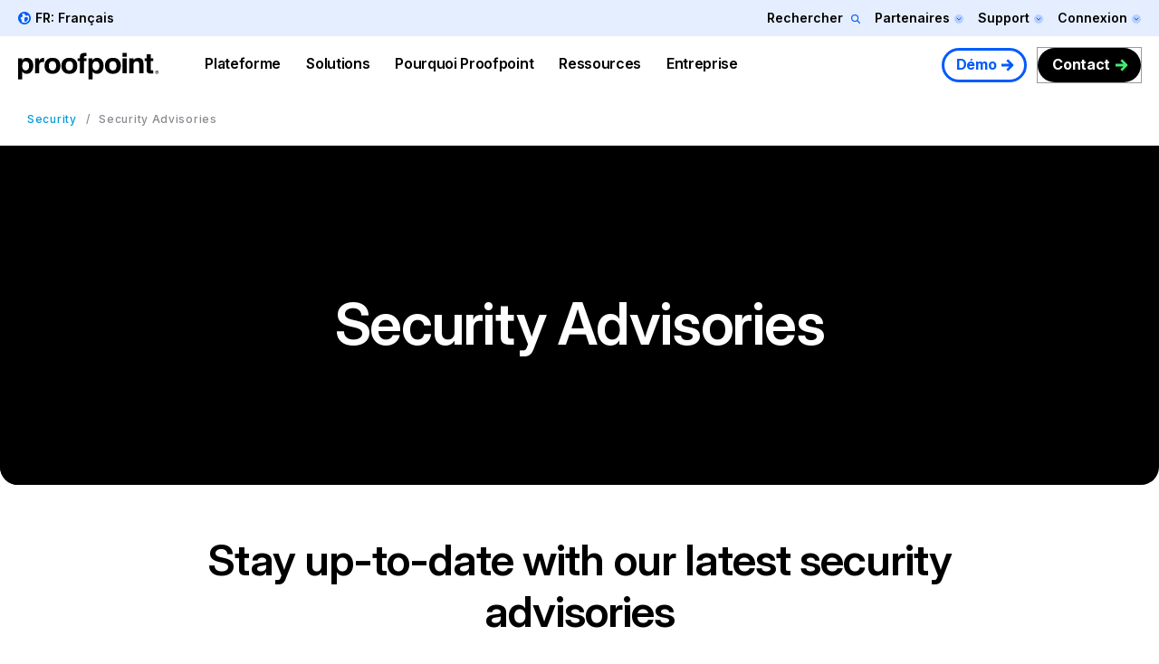

--- FILE ---
content_type: text/plain
request_url: https://c.6sc.co/?m=1
body_size: 194
content:
6suuid=e6263e177f1519006333776966020000820b3d00

--- FILE ---
content_type: application/javascript; charset=UTF-8
request_url: https://dev.visualwebsiteoptimizer.com/j.php?a=1002484&u=https%3A%2F%2Fwww.proofpoint.com%2Ffr%2Fsecurity%2Fsecurity-advisories&f=1&vn=1.3
body_size: 15596
content:
(function(){function _vwo_err(e){function gE(e,a){return"https://dev.visualwebsiteoptimizer.com/ee.gif?a=1002484&s=j.php&_cu="+encodeURIComponent(window.location.href)+"&e="+encodeURIComponent(e&&e.message&&e.message.substring(0,1e3)+"&vn=")+(e&&e.code?"&code="+e.code:"")+(e&&e.type?"&type="+e.type:"")+(e&&e.status?"&status="+e.status:"")+(a||"")}var vwo_e=gE(e);try{typeof navigator.sendBeacon==="function"?navigator.sendBeacon(vwo_e):(new Image).src=vwo_e}catch(err){}}try{var extE=0,prevMode=false;window._VWO_Jphp_StartTime = (window.performance && typeof window.performance.now === 'function' ? window.performance.now() : new Date().getTime());;;(function(){window._VWO=window._VWO||{};var aC=window._vwo_code;if(typeof aC==='undefined'){window._vwo_mt='dupCode';return;}if(window._VWO.sCL){window._vwo_mt='dupCode';window._VWO.sCDD=true;try{if(aC){clearTimeout(window._vwo_settings_timer);var h=document.querySelectorAll('#_vis_opt_path_hides');var x=h[h.length>1?1:0];x&&x.remove();}}catch(e){}return;}window._VWO.sCL=true;;window._vwo_mt="live";var localPreviewObject={};var previewKey="_vis_preview_"+1002484;var wL=window.location;;try{localPreviewObject[previewKey]=window.localStorage.getItem(previewKey);JSON.parse(localPreviewObject[previewKey])}catch(e){localPreviewObject[previewKey]=""}try{window._vwo_tm="";var getMode=function(e){var n;if(window.name.indexOf(e)>-1){n=window.name}else{n=wL.search.match("_vwo_m=([^&]*)");n=n&&atob(decodeURIComponent(n[1]))}return n&&JSON.parse(n)};var ccMode=getMode("_vwo_cc");if(window.name.indexOf("_vis_heatmap")>-1||window.name.indexOf("_vis_editor")>-1||ccMode||window.name.indexOf("_vis_preview")>-1){try{if(ccMode){window._vwo_mt=decodeURIComponent(wL.search.match("_vwo_m=([^&]*)")[1])}else if(window.name&&JSON.parse(window.name)){window._vwo_mt=window.name}}catch(e){if(window._vwo_tm)window._vwo_mt=window._vwo_tm}}else if(window._vwo_tm.length){window._vwo_mt=window._vwo_tm}else if(location.href.indexOf("_vis_opt_preview_combination")!==-1&&location.href.indexOf("_vis_test_id")!==-1){window._vwo_mt="sharedPreview"}else if(localPreviewObject[previewKey]){window._vwo_mt=JSON.stringify(localPreviewObject)}if(window._vwo_mt!=="live"){;if(typeof extE!=="undefined"){extE=1}if(!getMode("_vwo_cc")){(function(){var cParam='';try{if(window.VWO&&window.VWO.appliedCampaigns){var campaigns=window.VWO.appliedCampaigns;for(var cId in campaigns){if(campaigns.hasOwnProperty(cId)){var v=campaigns[cId].v;if(cId&&v){cParam='&c='+cId+'-'+v+'-1';break;}}}}}catch(e){}var prevMode=false;_vwo_code.load('https://dev.visualwebsiteoptimizer.com/j.php?mode='+encodeURIComponent(window._vwo_mt)+'&a=1002484&f=1&u='+encodeURIComponent(window._vis_opt_url||document.URL)+'&eventArch=true'+cParam,{sL:window._vwo_code.sL});if(window._vwo_code.sL){prevMode=true;}})();}else{(function(){window._vwo_code&&window._vwo_code.finish();_vwo_ccc={u:"/j.php?a=1002484&u=https%3A%2F%2Fwww.proofpoint.com%2Ffr%2Fsecurity%2Fsecurity-advisories&f=1&vn=1.3"};var s=document.createElement("script");s.src="https://app.vwo.com/visitor-behavior-analysis/dist/codechecker/cc.min.js?r="+Math.random();document.head.appendChild(s)})()}}}catch(e){var vwo_e=new Image;vwo_e.src="https://dev.visualwebsiteoptimizer.com/ee.gif?s=mode_det&e="+encodeURIComponent(e&&e.stack&&e.stack.substring(0,1e3)+"&vn=");aC&&window._vwo_code.finish()}})();
;;window._vwo_cookieDomain="proofpoint.com";;;;_vwo_surveyAssetsBaseUrl="https://cdn.visualwebsiteoptimizer.com/";;if(prevMode){return}if(window._vwo_mt === "live"){window.VWO=window.VWO||[];window._vwo_acc_id=1002484;window.VWO._=window.VWO._||{};;;window.VWO.visUuid="D21959364767FFD7F533AC87A7C66DFF1|2a31a71ba9d844f788e56ad01548f516";
;_vwo_code.sT=_vwo_code.finished();(function(c,a,e,d,b,z,g,sT){if(window.VWO._&&window.VWO._.isBot)return;const cookiePrefix=window._vwoCc&&window._vwoCc.cookiePrefix||"";const useLocalStorage=sT==="ls";const cookieName=cookiePrefix+"_vwo_uuid_v2";const escapedCookieName=cookieName.replace(/([.*+?^${}()|[\]\\])/g,"\\$1");const cookieDomain=g;function getValue(){if(useLocalStorage){return localStorage.getItem(cookieName)}else{const regex=new RegExp("(^|;\\s*)"+escapedCookieName+"=([^;]*)");const match=e.cookie.match(regex);return match?decodeURIComponent(match[2]):null}}function setValue(value,days){if(useLocalStorage){localStorage.setItem(cookieName,value)}else{e.cookie=cookieName+"="+value+"; expires="+new Date(864e5*days+ +new Date).toGMTString()+"; domain="+cookieDomain+"; path=/"}}let existingValue=null;if(sT){const cookieRegex=new RegExp("(^|;\\s*)"+escapedCookieName+"=([^;]*)");const cookieMatch=e.cookie.match(cookieRegex);const cookieValue=cookieMatch?decodeURIComponent(cookieMatch[2]):null;const lsValue=localStorage.getItem(cookieName);if(useLocalStorage){if(lsValue){existingValue=lsValue;if(cookieValue){e.cookie=cookieName+"=; expires=Thu, 01 Jan 1970 00:00:01 GMT; domain="+cookieDomain+"; path=/"}}else if(cookieValue){localStorage.setItem(cookieName,cookieValue);e.cookie=cookieName+"=; expires=Thu, 01 Jan 1970 00:00:01 GMT; domain="+cookieDomain+"; path=/";existingValue=cookieValue}}else{if(cookieValue){existingValue=cookieValue;if(lsValue){localStorage.removeItem(cookieName)}}else if(lsValue){e.cookie=cookieName+"="+lsValue+"; expires="+new Date(864e5*366+ +new Date).toGMTString()+"; domain="+cookieDomain+"; path=/";localStorage.removeItem(cookieName);existingValue=lsValue}}a=existingValue||a}else{const regex=new RegExp("(^|;\\s*)"+escapedCookieName+"=([^;]*)");const match=e.cookie.match(regex);a=match?decodeURIComponent(match[2]):a}-1==e.cookie.indexOf("_vis_opt_out")&&-1==d.location.href.indexOf("vwo_opt_out=1")&&(window.VWO.visUuid=a),a=a.split("|"),b=new Image,g=window._vis_opt_domain||c||d.location.hostname.replace(/^www\./,""),b.src="https://dev.visualwebsiteoptimizer.com/v.gif?cd="+(window._vis_opt_cookieDays||0)+"&a=1002484&d="+encodeURIComponent(d.location.hostname.replace(/^www\./,"") || c)+"&u="+a[0]+"&h="+a[1]+"&t="+z,d.vwo_iehack_queue=[b],setValue(a.join("|"),366)})("proofpoint.com",window.VWO.visUuid,document,window,0,_vwo_code.sT,"proofpoint.com","false"||null);
;clearTimeout(window._vwo_settings_timer);window._vwo_settings_timer=null;VWO.load_co=function(a,opts={}){var b=document.createElement('script');b.src=a;b.crossOrigin='anonymous';b.type='text/javascript';b.fetchPriority='high';opts.defer&&(b.defer=!0);b.innerText;b.onerror=function(){if(gcpfb(a,VWO.load_co)){return;}_vwo_code.finish();(new Image()).src='https://dev.visualwebsiteoptimizer.com/ee.gif?a=1002484&s=j.php&e=loading_failure:'+a;};document.getElementsByTagName('head')[0].appendChild(b);};
;;;;var vwoCode=window._vwo_code;if(vwoCode.filterConfig&&vwoCode.filterConfig.filterTime==="balanced"){vwoCode.removeLoaderAndOverlay()}var vwo_CIF=false;var UAP=false;;;var _vwo_style=document.getElementById('_vis_opt_path_hides'),_vwo_css=(vwoCode.hide_element_style?vwoCode.hide_element_style():'{opacity:0 !important;filter:alpha(opacity=0) !important;background:none !important;transition:none !important;}')+':root {--vwo-el-opacity:0 !important;--vwo-el-filter:alpha(opacity=0) !important;--vwo-el-bg:none !important;--vwo-el-ts:none !important;}',_vwo_text="" + _vwo_css;if (_vwo_style) { var e = _vwo_style.classList.contains("_vis_hide_layer") && _vwo_style; if (UAP && !UAP() && vwo_CIF && !vwo_CIF()) { e ? e.parentNode.removeChild(e) : _vwo_style.parentNode.removeChild(_vwo_style) } else { if (e) { var t = _vwo_style = document.createElement("style"), o = document.getElementsByTagName("head")[0], s = document.querySelector("#vwoCode"); t.setAttribute("id", "_vis_opt_path_hides"), s && t.setAttribute("nonce", s.nonce), t.setAttribute("type", "text/css"), o.appendChild(t) } if (_vwo_style.styleSheet) _vwo_style.styleSheet.cssText = _vwo_text; else { var l = document.createTextNode(_vwo_text); _vwo_style.appendChild(l) } e ? e.parentNode.removeChild(e) : _vwo_style.removeChild(_vwo_style.childNodes[0])}};window.VWO.ssMeta = { enabled: 0, noSS: 0 };;;VWO._=VWO._||{};window._vwo_clicks=false;VWO._.allSettings=(function(){return{dataStore:{campaigns:{3:{"type":"ANALYZE_RECORDING","multiple_domains":0,"wl":"","globalCode":[],"version":2,"aK":1,"stag":0,"exclude_url":"","ss":null,"main":true,"triggers":["21837748"],"id":3,"cEV":1,"metrics":[],"name":"Recording","goals":{"1":{"type":"ENGAGEMENT","urlRegex":"^.*$","pUrl":"^.*$","excludeUrl":"","mca":false}},"urlRegex":"^.*$","combs":{"1":1},"sections":{"1":{"path":"","triggers":[],"globalWidgetSnippetIds":{"1":[]},"editorXPaths":{"1":[]},"variations":{"1":[]}}},"pc_traffic":100,"manual":false,"ep":1733508981000,"clickmap":0,"ibe":1,"bl":"","mt":[],"status":"RUNNING","segment_code":"true","comb_n":{"1":"website"}}, 51:{"type":"INSIGHTS_FUNNEL","multiple_domains":0,"globalCode":[],"version":2,"stag":0,"exclude_url":"","ss":null,"ibe":1,"segment_code":"true","triggers":["21869926"],"name":"DS_Product_Form Submission","id":51,"cEV":1,"metrics":[{"type":"g","id":1,"metricId":0},{"type":"g","id":2,"metricId":0},{"type":"g","id":3,"metricId":0},{"type":"g","id":4,"metricId":0},{"type":"g","id":5,"metricId":0},{"type":"g","id":6,"metricId":0}],"goals":{"1":{"type":"CUSTOM_GOAL","identifier":"vwo_pageView","mca":true},"2":{"type":"CUSTOM_GOAL","identifier":"vwo_pageView","mca":true},"3":{"type":"CUSTOM_GOAL","identifier":"vwo_pageView","mca":true},"4":{"type":"CUSTOM_GOAL","identifier":"vwo_pageView","mca":true},"5":{"type":"CUSTOM_GOAL","mca":true,"identifier":"vwo_dom_click","url":"#block-particle-content > div > div.landing-hero.landing-hero__constrain-bg-img > div > div > div.landing-hero__content_wrapper > div > div > div.landing-hero__links > div:nth-child(1)"},"6":{"type":"CUSTOM_GOAL","mca":true,"identifier":"vwo_dom_click","url":"#mktoForm_3331 > div.mktoButtonRow > span > button"}},"pc_traffic":100,"manual":false,"ep":1768486772000,"clickmap":0,"urlRegex":".*","combs":{"1":1},"mt":{"1":"21869929","2":"21869932","3":"21869935","4":"21869938","5":"21869941","6":"21869944"},"status":"RUNNING","sections":{"1":{"path":"","triggers":[],"globalWidgetSnippetIds":{"1":[]},"editorXPaths":{"1":[]},"variations":{"1":[]}}},"comb_n":{"1":"website"}}, 1:{"type":"ANALYZE_HEATMAP","multiple_domains":0,"globalCode":[],"version":2,"stag":0,"exclude_url":"","ss":null,"ibe":1,"main":true,"triggers":["21867859"],"id":1,"name":"Heatmap","cEV":1,"metrics":[],"goals":{"1":{"type":"ENGAGEMENT","urlRegex":"^.*$","pUrl":"^.*$","excludeUrl":"","mca":false}},"urlRegex":"^.*$","pc_traffic":100,"manual":false,"ep":1733431939000,"clickmap":0,"combs":{"1":1},"sections":{"1":{"path":"","triggers":[],"variation_names":{"1":"website"},"globalWidgetSnippetIds":{"1":[]},"editorXPaths":{"1":[]},"variations":{"1":[]}}},"mt":[],"status":"RUNNING","segment_code":"true","comb_n":{"1":"website"}}, 31:{"type":"VISUAL_AB","multiple_domains":0,"stag":0,"globalCode":{"pre":"GL_1002484_31_pre","post":"GL_1002484_31_post"},"name":"Prime - Top Resources","triggers":[18208109],"version":4,"id":31,"varSegAllowed":true,"exclude_url":"","ss":{"csa":0,"js":{"1":"function() {\n\tvar clear = function () {\n\t\texecuteTrigger();\n\t\tclearInterval(interval);\n\t}\n\tvar interval = setInterval(function () {\n\t\tif (window.vwo_6sense_company_details) {\n\t\t\tclear();\n\t\t}\n\t}, 10);\n\tsetTimeout(function () {\n\t\tclear();\n\t}, 5000);\n}\n"},"pu":"_vwo_u.cm('eO','js','1')"},"ibe":0,"pg_config":["2750593"],"goals":{"1":{"type":"CUSTOM_GOAL","identifier":"vwo_dom_click","mca":false},"2":{"type":"CUSTOM_GOAL","identifier":"vwo_engagement","mca":false},"3":{"type":"CUSTOM_GOAL","identifier":"vwo_pageUnload","mca":false}},"metrics":[{"type":"g","id":1,"metricId":0},{"type":"m","id":2,"metricId":1564544},{"type":"m","id":3,"metricId":1571834}],"ps":true,"iType":{"type":"TARGETING","v":1},"pgre":true,"aMTP":1,"urlRegex":"","combs":{"1":0,"2":0.5,"3":0.5},"pc_traffic":100,"manual":false,"ep":1757454992000,"clickmap":0,"sections":{"1":{"path":"","sen":{"1":true,"2":true,"3":true},"triggers":{"1":"18208111","2":"18208111","3":"18208111"},"variation_names":{"1":"Original","2":"Prime-Assets-&-Images","3":"Prime-Assets-&-Generic-Images"},"segment":{"1":"true","2":"true","3":"true"},"globalWidgetSnippetIds":{"1":[],"2":[],"3":[]},"priority":[2,3,1],"variations":{"1":[],"2":[{"iT":true,"tag":"C_1002484_31_1_2_0","rtag":"R_1002484_31_1_2_0","xpath":".resources-library-featured__items > div:nth-of-type(2) > div:nth-of-type(1)"},{"tag":"C_1002484_31_1_2_1","rtag":"R_1002484_31_1_2_1","xpath":".resources-library-featured__items > div:nth-of-type(1) > div:nth-of-type(1)"},{"iT":true,"tag":"C_1002484_31_1_2_2","rtag":"R_1002484_31_1_2_2","xpath":".resources-library-featured__items > div:nth-of-type(3) > div:nth-of-type(1)"}],"3":[{"iT":true,"tag":"C_1002484_31_1_3_0","rtag":"R_1002484_31_1_3_0","xpath":".resources-library-featured__items > div:nth-of-type(2) > div:nth-of-type(1)"},{"tag":"C_1002484_31_1_3_1","rtag":"R_1002484_31_1_3_1","xpath":".resources-library-featured__items > div:nth-of-type(1) > div:nth-of-type(1)"},{"iT":true,"tag":"C_1002484_31_1_3_2","rtag":"R_1002484_31_1_3_2","xpath":".resources-library-featured__items > div:nth-of-type(3) > div:nth-of-type(1)"}]}}},"muts":{"post":{"refresh":true,"enabled":true}},"mt":{"1":"20229730","2":"15476915","3":"15934682"},"status":"RUNNING","segment_code":"(_vwo_t.cm('eO', 'poll','_vwo_s().f_n_b(_vwo_s().jv(\\'window.vwo_6sense_company_details.segments.names.indexOf(2168534) > -1\\'))')) && _vwo_t.cm('eO', 'poll','_vwo_s().f_n_b(_vwo_s().jv(\\'window.vwo_6sense_company_details\\'))')","comb_n":{"1":"Original","2":"Prime-Assets-&-Images","3":"Prime-Assets-&-Generic-Images"}}, 39:{"type":"VISUAL_AB","stag":0,"multiple_domains":0,"name":"DS product HP - Hero - 6Sense DS","globalCode":{"pre":"GL_1002484_39_pre","post":"GL_1002484_39_post"},"triggers":["19939838"],"cEV":1,"version":4,"id":39,"varSegAllowed":true,"exclude_url":"","ss":{"js":["function() {\n\tvar clear = function () {\n\t\texecuteTrigger();\n\t\tclearInterval(interval);\n\t}\n\tvar interval = setInterval(function () {\n\t\tif (window.vwo_6sense_company_details) {\n\t\t\tclear();\n\t\t}\n\t}, 10);\n\tsetTimeout(function () {\n\t\tclear();\n\t}, 5000);\n}\n"],"pu":"_vwo_u.cm('eO','js','0')"},"ibe":1,"pg_config":["2973085"],"goals":{"1":{"type":"CUSTOM_GOAL","mca":false,"identifier":null,"url":"._vwo_coal_1763415529693"},"2":{"type":"CUSTOM_GOAL","identifier":"gtm.offerEngaged","mca":false},"3":{"type":"CUSTOM_GOAL","identifier":"gtm.offerEngaged","mca":false}},"metrics":[{"type":"g","id":1,"metricId":0},{"type":"m","id":2,"metricId":1929851},{"type":"m","id":3,"metricId":1955452}],"ps":true,"iType":{"type":"TARGETING","v":1},"pgre":true,"aMTP":1,"urlRegex":"","combs":{"1":0,"2":0.25,"3":0.25,"4":0.25,"5":0.25},"pc_traffic":100,"manual":false,"ep":1762458976000,"clickmap":0,"sections":{"1":{"path":"","sen":{"1":true,"2":true,"3":true,"4":true,"5":true},"triggers":{"1":"19939847","2":"21541633","3":"21541636","4":"21541639","5":"21541642"},"variation_names":{"1":"Original","2":"Original---New-Visitor","3":"New-copy---New-Visitor","4":"New-copy---Return-Visitor","5":"Original---Return-Visitor"},"segment":{"1":"true","2":"((_vwo_t.cm('eO', 'poll','_vwo_s().f_n_b(_vwo_s().jv(\\'window.vwo_6sense_company_details.segments.names.indexOf(837582) > -1\\'))') && _vwo_s().f_e(_vwo_s().vt(),'new')))","3":"((_vwo_t.cm('eO', 'poll','_vwo_s().f_n_b(_vwo_s().jv(\\'window.vwo_6sense_company_details.segments.names.indexOf(837582) > -1\\'))') && _vwo_s().f_e(_vwo_s().vt(),'new')))","4":"((_vwo_t.cm('eO', 'poll','_vwo_s().f_n_b(_vwo_s().jv(\\'window.vwo_6sense_company_details.segments.names.indexOf(837582) > -1\\'))') && _vwo_s().f_e(_vwo_s().vt(),'ret')))","5":"((_vwo_t.cm('eO', 'poll','_vwo_s().f_n_b(_vwo_s().jv(\\'window.vwo_6sense_company_details.segments.names.indexOf(837582) > -1\\'))') && _vwo_s().f_e(_vwo_s().vt(),'ret')))"},"globalWidgetSnippetIds":{"1":[],"2":[],"3":[],"4":[],"5":[]},"editorXPaths":{"1":[],"2":[],"3":[],"4":[],"5":[]},"variations":{"1":[{"xpath":".landing-hero__button--desktop > a:nth-of-type(1)","tag":"C_1002484_39_1_1_0","rtag":"R_1002484_39_1_1_0","dHE":true}],"2":[{"xpath":".landing-hero__button--desktop > a:nth-of-type(1)","tag":"C_1002484_39_1_2_0","rtag":"R_1002484_39_1_2_0","dHE":true}],"3":[{"iT":true,"tag":"C_1002484_39_1_3_0","rtag":"R_1002484_39_1_3_0","xpath":".landing-hero__header"},{"iT":true,"tag":"C_1002484_39_1_3_1","rtag":"R_1002484_39_1_3_1","xpath":".vwo_tm_1763416817827 <vwo_sep> P:tm('Unified data security with a human-centric, adaptive and comprehensive approach.')"},{"xpath":".landing-hero__button--desktop > a:nth-of-type(1)","tag":"C_1002484_39_1_3_2","rtag":"R_1002484_39_1_3_2","dHE":true}],"4":[{"iT":true,"tag":"C_1002484_39_1_4_0","rtag":"R_1002484_39_1_4_0","xpath":".landing-hero__header"},{"iT":true,"tag":"C_1002484_39_1_4_1","rtag":"R_1002484_39_1_4_1","xpath":".vwo_tm_1763416817827 <vwo_sep> P:tm('Unified data security with a human-centric, adaptive and comprehensive approach.')"},{"xpath":".landing-hero__button--desktop > a:nth-of-type(1)","tag":"C_1002484_39_1_4_2","rtag":"R_1002484_39_1_4_2","dHE":true}],"5":[{"iT":true,"tag":"C_1002484_39_1_5_0","rtag":"R_1002484_39_1_5_0","xpath":".landing-hero__header"},{"iT":true,"tag":"C_1002484_39_1_5_1","rtag":"R_1002484_39_1_5_1","xpath":".vwo_tm_1763416817827 <vwo_sep> P:tm('Unified data security with a human-centric, adaptive and comprehensive approach.')"},{"xpath":".landing-hero__button--desktop > a:nth-of-type(1)","tag":"C_1002484_39_1_5_2","rtag":"R_1002484_39_1_5_2","dHE":true}]}}},"muts":{"post":{"refresh":true,"enabled":true}},"mt":{"1":"21541645","2":"19939862","3":"20230486"},"status":"RUNNING","segment_code":"_vwo_t.cm('eO', 'poll','_vwo_s().f_n_b(_vwo_s().jv(\\'window.vwo_6sense_company_details\\'))')","comb_n":{"1":"Original","2":"Original---New-Visitor","3":"New-copy---New-Visitor","4":"New-copy---Return-Visitor","5":"Original---Return-Visitor"}}, 36:{"type":"VISUAL_AB","stag":0,"multiple_domains":0,"name":"Customer Stories - 6Sense DS","globalCode":{"pre":"GL_1002484_36_pre","post":"GL_1002484_36_post"},"triggers":[19939838],"cEV":1,"version":4,"id":36,"varSegAllowed":true,"exclude_url":"","ss":{"js":["function() {\n\tvar clear = function() {\n\t\texecuteTrigger();\n\t\tclearInterval(interval);\n\t}\n\tvar interval = setInterval(function() {\n\t\tif (window.vwo_6sense_company_details) {\n\t\t\tclear();\n\t\t}\n\t}, 10);\n\tsetTimeout(function() {\n\t\tclear();\n\t}, 5000);\n}\n"],"pu":"_vwo_u.cm('eO','js','0')"},"ibe":0,"pg_config":["2973064"],"goals":{"1":{"type":"CUSTOM_GOAL","mca":false,"identifier":null,"url":"._vwo_coal_1762468748709"},"2":{"type":"CUSTOM_GOAL","mca":false,"identifier":null,"url":"._vwo_coal_1762468771754"}},"metrics":[{"type":"g","id":1,"metricId":0},{"type":"g","id":2,"metricId":0}],"ps":true,"iType":{"type":"TARGETING","v":1},"pgre":true,"aMTP":1,"urlRegex":"","combs":{"1":0,"2":1},"pc_traffic":100,"manual":false,"ep":1758822280000,"clickmap":0,"sections":{"1":{"path":"","sen":{"1":true,"2":true},"triggers":{"1":"19939847","2":"20337505"},"segment":{"1":"true","2":"(_vwo_t.cm('eO', 'poll','_vwo_s().f_n_b(_vwo_s().jv(\\'window.vwo_6sense_company_details.segments.names.indexOf(837582) > -1\\'))'))"},"globalWidgetSnippetIds":{"1":[],"2":[]},"variation_names":{"1":"Original","2":"Columbia-Univ"},"variations":{"1":[{"xpath":".customer-story-spotlight__video","tag":"C_1002484_36_1_1_0","rtag":"R_1002484_36_1_1_0","dHE":true},{"xpath":".global-elements__cta-btn-secondary","tag":"C_1002484_36_1_1_1","rtag":"R_1002484_36_1_1_1","dHE":true}],"2":[{"tag":"C_1002484_36_1_2_0","rtag":"R_1002484_36_1_2_0","xpath":".customer-spotlight__headline"},{"tag":"C_1002484_36_1_2_1","rtag":"R_1002484_36_1_2_1","xpath":".customer-spotlight__description"},{"tag":"C_1002484_36_1_2_2","rtag":"R_1002484_36_1_2_2","xpath":".customer-story-spotlight__video"},{"tag":"C_1002484_36_1_2_3","rtag":"R_1002484_36_1_2_3","xpath":".customer-story-spotlight__logo > img:nth-of-type(1)"},{"tag":"C_1002484_36_1_2_4","rtag":"R_1002484_36_1_2_4","xpath":".global-elements__cta-btn-secondary"}]}}},"muts":{"post":{"refresh":true,"enabled":true}},"mt":{"1":"20337508","2":"20337511"},"status":"RUNNING","segment_code":"_vwo_t.cm('eO', 'poll','_vwo_s().f_n_b(_vwo_s().jv(\\'window.vwo_6sense_company_details\\'))')","comb_n":{"1":"Original","2":"Columbia-Univ"}}, 38:{"type":"VISUAL_AB","stag":0,"multiple_domains":0,"name":"Resource - Top Resources - \n6Sense DS","globalCode":{"pre":"GL_1002484_38_pre","post":"GL_1002484_38_post"},"triggers":[19939838],"cEV":1,"version":4,"id":38,"varSegAllowed":true,"exclude_url":"","ss":{"js":["function() {\n\tvar clear = function () {\n\t\texecuteTrigger();\n\t\tclearInterval(interval);\n\t}\n\tvar interval = setInterval(function () {\n\t\tif (window.vwo_6sense_company_details) {\n\t\t\tclear();\n\t\t}\n\t}, 10);\n\tsetTimeout(function () {\n\t\tclear();\n\t}, 5000);\n}\n"],"pu":"_vwo_u.cm('eO','js','0')"},"ibe":0,"pg_config":["2933132"],"goals":{"13":{"type":"CUSTOM_GOAL","identifier":"gtm.offerEngaged","mca":false},"3":{"type":"CUSTOM_GOAL","identifier":"vwo_dom_click","mca":false},"12":{"type":"CUSTOM_GOAL","identifier":"gtm.offerEngaged","mca":false},"5":{"type":"CUSTOM_GOAL","mca":false,"identifier":null,"url":"._vwo_coal_1761086489690"},"6":{"type":"CUSTOM_GOAL","identifier":"vwo_dom_submit","mca":false},"11":{"type":"CUSTOM_GOAL","identifier":"gtm.offerEngaged","mca":false},"10":{"type":"CUSTOM_GOAL","identifier":"gtm.offerEngaged","mca":false}},"metrics":[{"type":"g","id":3,"metricId":0},{"type":"g","id":5,"metricId":0},{"type":"m","id":6,"metricId":1564547},{"type":"g","id":10,"metricId":0},{"type":"g","id":11,"metricId":0},{"type":"m","id":12,"metricId":1955452},{"type":"g","id":13,"metricId":0}],"ps":true,"iType":{"type":"TARGETING","v":1},"pgre":true,"aMTP":1,"urlRegex":"","combs":{"1":0,"2":0.5,"3":0.5},"pc_traffic":100,"manual":false,"ep":1760994684000,"clickmap":0,"sections":{"1":{"path":"","sen":{"1":true,"2":true,"3":true},"triggers":{"1":"19939847","2":"20305441","3":"20305444"},"segment":{"1":"true","2":"(_vwo_t.cm('eO', 'poll','_vwo_s().f_n_b(_vwo_s().jv(\\'window.vwo_6sense_company_details.segments.names.indexOf(837582) > -1\\'))'))","3":"(_vwo_t.cm('eO', 'poll','_vwo_s().f_n_b(_vwo_s().jv(\\'window.vwo_6sense_company_details.segments.names.indexOf(837582) > -1\\'))'))"},"globalWidgetSnippetIds":{"1":[],"2":[],"3":[]},"variation_names":{"1":"Original","2":"DS_SB-heavy","3":"DS_Report-heavy"},"variations":{"1":[{"xpath":".resources-library-featured","tag":"C_1002484_38_1_1_0","rtag":"R_1002484_38_1_1_0","dHE":true}],"2":[{"iT":true,"tag":"C_1002484_38_1_2_0","rtag":"R_1002484_38_1_2_0","xpath":".resources-library-featured"}],"3":[{"iT":true,"tag":"C_1002484_38_1_3_0","rtag":"R_1002484_38_1_3_0","xpath":".resources-library-featured"}]}}},"muts":{"post":{"refresh":true,"enabled":true}},"mt":{"13":"20305459","3":"20305447","12":"20230486","5":"20305450","6":"15476918","11":"20305456","10":"20305453"},"status":"RUNNING","segment_code":"_vwo_t.cm('eO', 'poll','_vwo_s().f_n_b(_vwo_s().jv(\\'window.vwo_6sense_company_details\\'))')","comb_n":{"1":"Original","2":"DS_SB-heavy","3":"DS_Report-heavy"}}},changeSets:{},plugins:{"UA":{"ps":"desktop:false:Mac OS X:10.15.7:ClaudeBot:1:Spider","os":"MacOS","dt":"spider","br":"Other","de":"Other"},"IP":"3.137.148.91","DACDNCONFIG":{"SPA":true,"BSECJ":false,"FB":false,"CKLV":false,"CJ":false,"RDBG":false,"DNDOFST":1000,"jsConfig":{"recData360Enabled":1,"se":1,"histEnabled":1,"vqe":false,"ge":1,"earc":1,"ast":1,"iche":1,"ele":1,"ivocpa":false,"m360":1},"SCC":"{\"cache\":0}","SPAR":false,"DLRE":false,"aSM":false,"debugEvt":false,"CSHS":false,"PRTHD":false,"CINSTJS":false,"DONT_IOS":false,"UCP":false,"SST":false,"CRECJS":false,"DT":{"SEGMENTCODE":"function(){ return _vwo_s().f_e(_vwo_s().dt(),'mobile') };","DELAYAFTERTRIGGER":1000,"DEVICE":"mobile","TC":"function(){ return _vwo_t.cm('eO','js',VWO._.dtc.ctId); };"},"AST":true,"IAF":false,"eNC":false,"SD":false},"LIBINFO":{"SURVEY":{"HASH":"26c3d4886040fa9c2a9d64ea634f2facbr"},"WORKER":{"HASH":"70faafffa0475802f5ee03ca5ff74179br"},"SURVEY_HTML":{"HASH":"9e434dd4255da1c47c8475dbe2dcce30br"},"OPA":{"PATH":"\/4.0","HASH":"47280cdd59145596dbd65a7c3edabdc2br"},"DEBUGGER_UI":{"HASH":"ac2f1194867fde41993ef74a1081ed6bbr"},"EVAD":{"HASH":"","LIB_SUFFIX":""},"HEATMAP_HELPER":{"HASH":"c5d6deded200bc44b99989eeb81688a4br"},"SURVEY_DEBUG_EVENTS":{"HASH":"070e0146fac2addb72df1f8a77c73552br"},"TRACK":{"HASH":"13868f8d526ad3d74df131c9d3ab264bbr","LIB_SUFFIX":""}},"PIICONFIG":false,"GEO":{"conC":"NA","cc":"US","cEU":"","rn":"Ohio","vn":"geoip2","r":"OH","cn":"United States","c":"Columbus"},"ACCTZ":"GMT"},vwoData:{"gC":null,"pR":[]},crossDomain:{},integrations:{},events:{"vwo_variationShown":{},"vwo_debugLogs":{},"vwo_dom_click":{"nS":["target.innerText","target"]},"vwo_surveyDisplayed":{},"vwo_trackGoalVisited":{},"vwo_dom_hover":{},"vwo_syncVisitorProp":{},"vwo_dom_submit":{},"vwo_analyzeHeatmap":{},"vwo_tabOut":{},"vwo_analyzeForm":{},"vwo_pageView":{},"vwo_copy":{},"vwo_quickBack":{},"vwo_errorOnPage":{},"vwo_surveyExtraData":{},"vwo_sessionSync":{},"vwo_surveyClosed":{},"vwo_orientationChanged":{},"vwo_sdkDebug":{},"vwo_appGoesInBackground":{},"vwo_networkChanged":{},"vwo_surveyQuestionSubmitted":{},"vwo_repeatedScrolled":{},"vwo_surveyCompleted":{},"vwo_pageRefreshed":{},"vwo_appNotResponding":{},"gtm.offerEngaged":{},"vwo_recommendation_block_shown":{},"vwo_customConversion":{},"vwo_sdkUsageStats":{},"vwo_fmeSdkInit":{},"vwo_performance":{},"vwo_survey_reachedThankyou":{},"vwo_mouseout":{},"vwo_selection":{},"vwo_cursorThrashed":{},"vwo_surveyAttempted":{},"vwo_surveyQuestionAttempted":{},"vwo_pageUnload":{},"vwo_appTerminated":{},"vwo_appComesInForeground":{},"vwo_appLaunched":{},"vwo_autoCapture":{},"vwo_zoom":{},"vwo_longPress":{},"vwo_surveyQuestionDisplayed":{},"vwo_singleTap":{},"vwo_appCrashed":{},"vwo_page_session_count":{},"vwo_vA":{},"vwo_survey_submit":{},"vwo_survey_questionShown":{},"vwo_survey_questionAttempted":{},"vwo_survey_display":{},"vwo_fling":{},"vwo_survey_close":{},"vwo_revenue":{},"vwo_leaveIntent":{},"vwo_survey_surveyCompleted":{},"vwo_survey_attempt":{},"vwo_timer":{"nS":["timeSpent"]},"vwo_dom_scroll":{"nS":["pxBottom","bottom","top","pxTop"]},"vwo_goalVisit":{"nS":["expId"]},"vwo_conversion":{},"vwo_customTrigger":{},"vwo_newSessionCreated":{},"vwo_repeatedHovered":{},"vwo_log":{},"vwo_tabIn":{},"vwo_scroll":{},"vwo_doubleTap":{},"vwo_screenViewed":{},"vwo_rC":{},"vwo_survey_complete":{},"vwo_analyzeRecording":{}},visitorProps:{"vwo_domain":{},"vwo_email":{}},uuid:"D21959364767FFD7F533AC87A7C66DFF1",syV:{},syE:{},cSE:{},CIF:false,syncEvent:"sessionCreated",syncAttr:"sessionCreated"},sCIds:{},oCids:["3","51","1","31","39","36","38"],triggers:{"21869938":{"cnds":[{"id":1000,"event":"vwo_pageView","filters":[["page.url","pgc","2973085"]]}],"dslv":2},"21869941":{"cnds":[{"id":1000,"event":"vwo_dom_click","filters":["a",["page.url","pgc","2973085"],["event.target","sel","#block-particle-content > div > div.landing-hero.landing-hero__constrain-bg-img > div > div > div.landing-hero__content_wrapper > div > div > div.landing-hero__links > div:nth-child(1)"]]}],"dslv":2},"21869944":{"cnds":[{"id":1000,"event":"vwo_dom_click","filters":["a",["page.url","pgc","3129628"],["event.target","sel","#mktoForm_3331 > div.mktoButtonRow > span > button"]]}],"dslv":2},"21838312":{"cnds":["a",{"id":1000,"event":"vwo_pageView","filters":[]},{"id":1002,"event":"vwo_pageView","filters":[["page.url","pgc","3126427"]]}],"dslv":2},"20337502":{"cnds":[{"id":0,"event":"vwo_postInit","filters":[[["tags.ce691cc86e9976e_4_1"],"exec"]]}]},"20337505":{"cnds":["a",["o",{"id":1000,"event":"vwo_timer","filters":[["tags.js_740923ae378d5a2f6e965893157628f9","gt","-1"]],"exitTrigger":"20337502"},{"id":1001,"event":"vwo_pageView","filters":[["tags.js_740923ae378d5a2f6e965893157628f9","gt","-1"]]}],{"id":502,"event":"trigger.19939838"}],"dslv":2},"21838315":{"cnds":["a",{"id":1000,"event":"vwo_pageView","filters":[]},{"id":1002,"event":"vwo_pageView","filters":[["page.url","pgc","3126430"]]}],"dslv":2},"18208109":{"cnds":["a",{"id":1003,"event":"vwo_pageView","filters":[]},["o",{"id":500,"event":"vwo_pageView","filters":[["storage.cookies._vis_opt_exp_31_combi","nbl"]]},["a",{"event":"vwo_mutationObserved","id":2},{"event":"vwo_notRedirecting","id":4,"filters":[]},{"event":"vwo_visibilityTriggered","id":5,"filters":[]},["o",{"id":1000,"event":"vwo_timer","filters":[["tags.js_c9cdb8ffb512f4943d297c8b25485b80","gt","-1"]],"exitTrigger":"18208107"},{"id":1001,"event":"vwo_pageView","filters":[["tags.js_c9cdb8ffb512f4943d297c8b25485b80","gt","-1"]]}]]]],"dslv":2},"18208107":{"cnds":[{"id":0,"event":"vwo_postInit","filters":[[["tags.ce31_4_1"],"exec"]]}]},"18208111":{"cnds":[{"id":502,"event":"trigger.18208109"}],"dslv":2},"21541645":{"cnds":[{"id":1000,"event":"vwo_dom_click","filters":[["event.target","sel","._vwo_coal_1763415529693"]]}],"dslv":2},"19939862":{"cnds":[{"id":1000,"event":"gtm.offerEngaged","filters":[["event.page.url","eq","https:\/\/www.proofpoint.com\/us\/resources\/e-books\/transforming-data-security"]]}],"dslv":2},"20230486":{"cnds":[{"id":1000,"event":"gtm.offerEngaged","filters":[["event.page.url","eq","https:\/\/www.proofpoint.com\/us\/resources\/threat-reports\/data-security-landscape-report"]]}],"dslv":2},"8":{"cnds":[{"event":"vwo_pageView","id":102}]},"75":{"cnds":[{"event":"vwo_urlChange","id":99}]},"11":{"cnds":[{"event":"vwo_dynDataFetched","id":105,"filters":[["event.state","eq",1]]}]},"21541618":{"cnds":["a",{"id":503,"event":"vwo_evalPreCampJs_39","filters":[["storage.cookies._vis_opt_exp_39_combi","nbl"]]},["o",{"id":1000,"event":"vwo_evalPreCampJs_39","filters":[["page.url","eq","https:\/\/www.proofpoint.com\/us\/resources\/e-books\/transforming-data-security"]]},{"id":1001,"event":"vwo_evalPreCampJs_39","filters":[["page.url","eq","https:\/\/www.proofpoint.com\/us\/resources\/threat-reports\/data-security-landscape-report"]]}]],"dslv":2},"19939838":{"cnds":["a",{"event":"vwo_mutationObserved","id":2},{"event":"vwo_notRedirecting","id":4,"filters":[]},{"event":"vwo_visibilityTriggered","id":5,"filters":[]},{"id":1000,"event":"vwo_pageView","filters":[]},{"id":1002,"event":"vwo_pageView","filters":[]}],"dslv":2},"21541621":{"cnds":[{"id":0,"event":"vwo_postInit","filters":[[["tags.ce695b035dda88b_4_1"],"exec"]]}]},"21541624":{"cnds":[{"id":0,"event":"vwo_postInit","filters":[[["tags.ce695b035ddbf3b_4_1"],"exec"]]}]},"21541627":{"cnds":[{"id":0,"event":"vwo_postInit","filters":[[["tags.ce695b035ddc001_4_1"],"exec"]]}]},"21541630":{"cnds":[{"id":0,"event":"vwo_postInit","filters":[[["tags.ce695b035ddc0df_4_1"],"exec"]]}]},"19939847":{"cnds":[{"id":502,"event":"trigger.19939838"}],"dslv":2},"21541633":{"cnds":["a",["o",{"id":1000,"event":"vwo_timer","filters":[["tags.js_740923ae378d5a2f6e965893157628f9","gt","-1"]],"exitTrigger":"21541621"},{"id":1001,"event":"vwo_pageView","filters":[["tags.js_740923ae378d5a2f6e965893157628f9","gt","-1"]]}],{"id":1002,"event":"vwo_pageView","filters":[["visitorType","eq","new"]]},{"id":502,"event":"trigger.19939838"}],"dslv":2},"21541636":{"cnds":["a",["o",{"id":1000,"event":"vwo_timer","filters":[["tags.js_740923ae378d5a2f6e965893157628f9","gt","-1"]],"exitTrigger":"21541624"},{"id":1001,"event":"vwo_pageView","filters":[["tags.js_740923ae378d5a2f6e965893157628f9","gt","-1"]]}],{"id":1002,"event":"vwo_pageView","filters":[["visitorType","eq","new"]]},{"id":502,"event":"trigger.19939838"}],"dslv":2},"21541639":{"cnds":["a",["o",{"id":1000,"event":"vwo_timer","filters":[["tags.js_740923ae378d5a2f6e965893157628f9","gt","-1"]],"exitTrigger":"21541627"},{"id":1001,"event":"vwo_pageView","filters":[["tags.js_740923ae378d5a2f6e965893157628f9","gt","-1"]]}],{"id":1002,"event":"vwo_pageView","filters":[["visitorType","eq","ret"]]},{"id":502,"event":"trigger.19939838"}],"dslv":2},"21541642":{"cnds":["a",["o",{"id":1000,"event":"vwo_timer","filters":[["tags.js_740923ae378d5a2f6e965893157628f9","gt","-1"]],"exitTrigger":"21541630"},{"id":1001,"event":"vwo_pageView","filters":[["tags.js_740923ae378d5a2f6e965893157628f9","gt","-1"]]}],{"id":1002,"event":"vwo_pageView","filters":[["visitorType","eq","ret"]]},{"id":502,"event":"trigger.19939838"}],"dslv":2},"5":{"cnds":[{"event":"vwo_postInit","id":101}]},"20229730":{"cnds":[{"id":1000,"event":"vwo_dom_click","filters":[["page.url","pgc","2750587"]]}],"dslv":2},"15476915":{"cnds":["o",{"id":1000,"event":"vwo_dom_click","filters":["a",["event.userEngagement","eq",true],["page.url","pgc","2750589"]]},{"id":1001,"event":"vwo_dom_submit","filters":["a",["event.userEngagement","eq",true],["page.url","pgc","2750589"]]}],"dslv":2},"15934682":{"cnds":[{"id":1000,"event":"vwo_pageUnload","filters":["a",["page.url","pgc","2750591"],["event.timeSpent","gt",10]]}],"dslv":2},"9":{"cnds":[{"event":"vwo_groupCampTriggered","id":105}]},"2":{"cnds":[{"event":"vwo_variationShown","id":100}]},"20305435":{"cnds":[{"id":0,"event":"vwo_postInit","filters":[[["tags.ce691b96f3394bf_4_1"],"exec"]]}]},"20305438":{"cnds":[{"id":0,"event":"vwo_postInit","filters":[[["tags.ce691b96f33a6ae_4_1"],"exec"]]}]},"20305441":{"cnds":["a",["o",{"id":1000,"event":"vwo_timer","filters":[["tags.js_740923ae378d5a2f6e965893157628f9","gt","-1"]],"exitTrigger":"20305435"},{"id":1001,"event":"vwo_pageView","filters":[["tags.js_740923ae378d5a2f6e965893157628f9","gt","-1"]]}],{"id":502,"event":"trigger.19939838"}],"dslv":2},"20305444":{"cnds":["a",["o",{"id":1000,"event":"vwo_timer","filters":[["tags.js_740923ae378d5a2f6e965893157628f9","gt","-1"]],"exitTrigger":"20305438"},{"id":1001,"event":"vwo_pageView","filters":[["tags.js_740923ae378d5a2f6e965893157628f9","gt","-1"]]}],{"id":502,"event":"trigger.19939838"}],"dslv":2},"21867859":{"cnds":["a",{"event":"vwo__activated","id":3,"filters":[["event.id","eq","1"]]},{"event":"vwo_notRedirecting","id":4,"filters":[]},{"event":"vwo_visibilityTriggered","id":5,"filters":[]},{"id":1000,"event":"vwo_pageView","filters":[]}],"dslv":2},"20305447":{"cnds":[{"id":1000,"event":"vwo_dom_click","filters":[["page.url","pgc","2933114"]]}],"dslv":2},"20305450":{"cnds":[{"id":1000,"event":"vwo_dom_click","filters":[["event.target","sel","._vwo_coal_1761086489690"]]}],"dslv":2},"15476918":{"cnds":[{"id":1000,"event":"vwo_dom_submit","filters":[["page.url","pgc","2750589"]]}],"dslv":2},"20305453":{"cnds":[{"id":1000,"event":"gtm.offerEngaged","filters":[["event.page.url","eq","https:\/\/www.proofpoint.com\/us\/resources\/solution-briefs\/data-security-posture-management-dspm"]]}],"dslv":2},"20305456":{"cnds":[{"id":1000,"event":"gtm.offerEngaged","filters":[["event.page.url","eq","https:\/\/www.proofpoint.com\/us\/resources\/solution-briefs\/data-security"]]}],"dslv":2},"20305459":{"cnds":[{"id":1000,"event":"gtm.offerEngaged","filters":[["event.page.url","eq","https:\/\/www.proofpoint.com\/us\/resources\/e-books\/transforming-data-security"]]}],"dslv":2},"20300431":{"cnds":["a",{"id":503,"event":"vwo_evalPreCampJs_38","filters":[["storage.cookies._vis_opt_exp_38_combi","nbl"]]},["o",{"id":1000,"event":"vwo_evalPreCampJs_38","filters":[["page.url","eq","https:\/\/www.proofpoint.com\/us\/resources\/solution-briefs\/data-security-posture-management-dspm"]]},{"id":1001,"event":"vwo_evalPreCampJs_38","filters":[["page.url","eq","https:\/\/www.proofpoint.com\/us\/resources\/solution-briefs\/data-security"]]},{"id":1002,"event":"vwo_evalPreCampJs_38","filters":[["page.url","eq","https:\/\/www.proofpoint.com\/us\/resources\/threat-reports\/data-security-landscape-report"]]},{"id":1003,"event":"vwo_evalPreCampJs_38","filters":[["page.url","eq","https:\/\/www.proofpoint.com\/us\/resources\/e-books\/transforming-data-security"]]}]],"dslv":2},"21869926":{"cnds":["a",{"event":"vwo__activated","id":3,"filters":[["event.id","eq","51"]]},{"event":"vwo_notRedirecting","id":4,"filters":[]},{"event":"vwo_visibilityTriggered","id":5,"filters":[]},{"id":1000,"event":"vwo_pageView","filters":[]}],"dslv":2},"20337511":{"cnds":[{"id":1000,"event":"vwo_dom_click","filters":[["event.target","sel","._vwo_coal_1762468771754"]]}],"dslv":2},"20337508":{"cnds":[{"id":1000,"event":"vwo_dom_click","filters":[["event.target","sel","._vwo_coal_1762468748709"]]}],"dslv":2},"21837748":{"cnds":["a",{"event":"vwo__activated","id":3,"filters":[["event.id","eq","3"]]},{"event":"vwo_notRedirecting","id":4,"filters":[]},{"event":"vwo_visibilityTriggered","id":5,"filters":[]},{"id":1000,"event":"vwo_pageView","filters":[]}],"dslv":2},"21869929":{"cnds":[{"id":1000,"event":"vwo_pageView","filters":[["page.url","pgc","3129622"]]}],"dslv":2},"21869932":{"cnds":[{"id":1000,"event":"vwo_pageView","filters":[["page.url","pgc","2750591"]]}],"dslv":2},"21869935":{"cnds":[{"id":1000,"event":"vwo_pageView","filters":[["page.url","pgc","3129625"]]}],"dslv":2}},preTriggers:{},tags:{js_740923ae378d5a2f6e965893157628f9:{ fn:function() { return window.vwo_6sense_company_details.segments.names.indexOf(837582) }}, ce695b035ddbf3b_4_1:{ fn:function(executeTrigger, vwo_$) {
            (function() {
	var clear = function () {
		executeTrigger();
		clearInterval(interval);
	}
	var interval = setInterval(function () {
		if (window.vwo_6sense_company_details) {
			clear();
		}
	}, 10);
	setTimeout(function () {
		clear();
	}, 5000);
}
)()
            }}, ce695b035ddc001_4_1:{ fn:function(executeTrigger, vwo_$) {
            (function() {
	var clear = function () {
		executeTrigger();
		clearInterval(interval);
	}
	var interval = setInterval(function () {
		if (window.vwo_6sense_company_details) {
			clear();
		}
	}, 10);
	setTimeout(function () {
		clear();
	}, 5000);
}
)()
            }}, ce695b035ddc0df_4_1:{ fn:function(executeTrigger, vwo_$) {
            (function() {
	var clear = function () {
		executeTrigger();
		clearInterval(interval);
	}
	var interval = setInterval(function () {
		if (window.vwo_6sense_company_details) {
			clear();
		}
	}, 10);
	setTimeout(function () {
		clear();
	}, 5000);
}
)()
            }}, GL_1002484_38_pre:{ fn:function(VWO_CURRENT_CAMPAIGN, VWO_CURRENT_VARIATION,nonce = ""){try{
;(function(){try{var findReactInternalInstanceKey=function(element){return Object.keys(element).find(function(n){return n.startsWith("__reactInternalInstance$")||n.startsWith("__reactFiber$")})},getFiberNode=function(DOMNode,reactInternalsKey){if(DOMNode&&reactInternalsKey)return DOMNode[reactInternalsKey]},updateFiberNode=function(node,fiber,reactInternalsKey){var nodeName=(nodeName=node.nodeName)&&nodeName.toLowerCase();fiber.stateNode=node,fiber.child=null,fiber.tag=node.nodeType===Node.ELEMENT_NODE?5:6,fiber.type&&(fiber.type=fiber.elementType="vwo-"+nodeName),fiber.alternate&&(fiber.alternate.stateNode=node),node[reactInternalsKey]=fiber},updatePropsNode=function(option,el){function vwoAttrTimeout(){var key=Object.keys(el).find(function(n){return n.startsWith("__reactProps$")})||"",endTime=Date.now();if(key&&el[key])switch(option.name){case"href":el[key].href=option.value;break;case"onClick":el[key].onClick&&delete el[key].onClick;break;case"onChange":el[key].onChange&&el[key].onChange({target:el})}key||3e3<endTime-startTime||setTimeout(vwoAttrTimeout,1)}var startTime=Date.now();vwoAttrTimeout()};window.originalReplaceWith||(window.originalReplaceWith=vwo_$.fn.replaceWith),vwo_$.fn.replaceWith2&&!window.originalReplaceWithBeforeReact?window.originalReplaceWithBeforeReact=vwo_$.fn.replaceWith2:vwo_$.fn.replaceWith&&!window.originalReplaceWithBeforeReact&&(window.originalReplaceWithBeforeReact=vwo_$.fn.replaceWith),vwo_$.fn.replaceWith=vwo_$.fn.replaceWith2=function(i){var isInputANode,reactInternalsKey;return this.length?(isInputANode=!1,"object"==typeof i?isInputANode=!0:i=i.trim(),(reactInternalsKey=findReactInternalInstanceKey(this[0]))?i?this.each(function(t,e){var fiber=getFiberNode(e,reactInternalsKey),node=document.createElement("div");node.innerHTML=isInputANode?i.nodeType===Node.TEXT_NODE?i.textContent:i.outerHTML:i,fiber&&updateFiberNode(node.firstChild,fiber,reactInternalsKey),node.firstChild&&(node.firstChild.__vwoControlOuterHTML=e.__vwoControlOuterHTML||e.outerHTML,node.firstChild.__vwoExpInnerHTML=node.firstChild.innerHTML),e.parentNode&&e.parentNode.replaceChild(node.firstChild,e)}):this:originalReplaceWithBeforeReact.apply(this,[].slice.call(arguments))):this},vwo_$.fn.html&&!window.originalHtmlBeforeReact&&(window.originalHtmlBeforeReact=vwo_$.fn.html),vwo_$.fn.html=function(n){if(!this.length)return this;this.each(function(t,e){e.hasOwnProperty("__vwoControlInnerHTML")||(e.__vwoControlInnerHTML=e.innerHTML.replaceAll(/(?=<!--)([\s\S]*?)-->/gm,""),e.__vwoExpInnerHTML=n)});var node,reactInternalsKey=findReactInternalInstanceKey(this[0]);return reactInternalsKey&&n&&((node=document.createElement("div")).innerHTML=n),void 0===n?this[0]&&this[0].innerHTML:this.each(function(t,e){var isFirstChildReferred=!1,fiber=(reactInternalsKey&&node&&(isFirstChildReferred=1===e.childNodes.length&&1===node.childNodes.length),getFiberNode(isFirstChildReferred?e.firstChild:e,reactInternalsKey));e.innerHTML=n,fiber&&e&&updateFiberNode(isFirstChildReferred?e.firstChild:e,fiber,reactInternalsKey)})},vwo_$.fn.vwoReplaceWith=function(){if(this.length){var content=this[0].outerHTML;if(content)return vwo_$(this).replaceWith(content)}return this},vwo_$.fn.vwoAttr&&!window.originalVwoAttrBeforeReact&&(window.originalVwoAttrBeforeReact=vwo_$.fn.vwoAttr),vwo_$.fn.vwoAttr=function(){var newHref_1;return this.length&&1===arguments.length&&arguments[0].href&&(newHref_1=arguments[0].href,this.each(function(i,el){updatePropsNode({name:"onClick"},el),updatePropsNode({name:"href",value:newHref_1},el)})),originalVwoAttrBeforeReact.apply(this,[].slice.call(arguments))}}catch(e){console.info(e)}})();(function(){try{var getFiberNode=function(DOMNode,reactInternalsKey){if(DOMNode&&reactInternalsKey)return DOMNode[reactInternalsKey]};window.originalBeforeReact||(window.originalBeforeReact=vwo_$.fn.before),vwo_$.fn.before=function(i){try{if(!this.length)return this;var isInputANode=!1,reactInternalsKey=("object"==typeof i&&(isInputANode=!0),element=this[0],Object.keys(element).find(function(n){return n.startsWith("__reactInternalInstance$")||n.startsWith("__reactFiber$")}));if(reactInternalsKey){if(!i)return this;var nodeToBeInserted_1=i[0]||i;if(!nodeToBeInserted_1)return this;this.each(function(t,e){var _c,element,fiber=getFiberNode(e,reactInternalsKey);document.createElement("div");fiber&&isInputANode&&(fiber=(null==(fiber=getFiberNode(e,reactInternalsKey))?void 0:fiber.return)!==getFiberNode(e.parentNode,reactInternalsKey)||!(null!=(fiber=getFiberNode(e.parentNode,reactInternalsKey))&&fiber.stateNode),_c=(null==(_c=getFiberNode(nodeToBeInserted_1,reactInternalsKey))?void 0:_c.return)!==getFiberNode(nodeToBeInserted_1.parentNode,reactInternalsKey)||!(null!=(_c=getFiberNode(nodeToBeInserted_1.parentNode,reactInternalsKey))&&_c.stateNode),!!(element=e)&&Object.keys(element).some(function(n){return n.startsWith("__reactInternalInstance$")})&&(fiber||_c)||(nodeToBeInserted_1.previousElementSibling&&null!=(element=getFiberNode(nodeToBeInserted_1.previousElementSibling,reactInternalsKey))&&element.sibling&&(getFiberNode(nodeToBeInserted_1.previousElementSibling,reactInternalsKey).sibling=getFiberNode(nodeToBeInserted_1.nextElementSibling,reactInternalsKey)),(null==(fiber=nodeToBeInserted_1.parentNode)?void 0:fiber.firstChild)===nodeToBeInserted_1&&nodeToBeInserted_1.nextElementSibling&&null!=(_c=getFiberNode(nodeToBeInserted_1.parentNode,reactInternalsKey))&&_c.child&&(getFiberNode(nodeToBeInserted_1.parentNode,reactInternalsKey).child=getFiberNode(nodeToBeInserted_1.nextElementSibling,reactInternalsKey)),e.previousElementSibling&&null!=(element=getFiberNode(e.previousElementSibling,reactInternalsKey))&&element.sibling&&(getFiberNode(e.previousElementSibling,reactInternalsKey).sibling=getFiberNode(nodeToBeInserted_1,reactInternalsKey)),nodeToBeInserted_1&&null!=(fiber=getFiberNode(nodeToBeInserted_1,reactInternalsKey))&&fiber.sibling&&(getFiberNode(nodeToBeInserted_1,reactInternalsKey).sibling=getFiberNode(e,reactInternalsKey)),nodeToBeInserted_1&&null!=(_c=getFiberNode(nodeToBeInserted_1,reactInternalsKey))&&_c.return&&(getFiberNode(nodeToBeInserted_1,reactInternalsKey).return=getFiberNode(e.parentNode,reactInternalsKey)),e.parentNode.firstChild===e&&null!=(element=getFiberNode(e.parentNode,reactInternalsKey))&&element.child&&(getFiberNode(e.parentNode,reactInternalsKey).child=getFiberNode(nodeToBeInserted_1,reactInternalsKey)),nodeToBeInserted_1.previousElementSibling&&null!=(_c=null==(fiber=getFiberNode(nodeToBeInserted_1.previousElementSibling,reactInternalsKey))?void 0:fiber.alternate)&&_c.sibling&&(getFiberNode(nodeToBeInserted_1.previousElementSibling,reactInternalsKey).alternate.sibling=null==(element=getFiberNode(nodeToBeInserted_1.nextElementSibling,reactInternalsKey))?void 0:element.alternate),(null==(fiber=nodeToBeInserted_1.parentNode)?void 0:fiber.firstChild)===nodeToBeInserted_1&&nodeToBeInserted_1.nextElementSibling&&null!=(element=null==(_c=getFiberNode(nodeToBeInserted_1.parentNode,reactInternalsKey))?void 0:_c.alternate)&&element.child&&(getFiberNode(nodeToBeInserted_1.parentNode,reactInternalsKey).alternate.child=null==(fiber=getFiberNode(nodeToBeInserted_1.nextElementSibling,reactInternalsKey))?void 0:fiber.alternate),e.previousElementSibling&&null!=(element=null==(_c=getFiberNode(e.previousElementSibling,reactInternalsKey))?void 0:_c.alternate)&&element.sibling&&(getFiberNode(e.previousElementSibling,reactInternalsKey).alternate.sibling=null==(fiber=getFiberNode(nodeToBeInserted_1,reactInternalsKey))?void 0:fiber.alternate),nodeToBeInserted_1&&null!=(element=null==(_c=getFiberNode(nodeToBeInserted_1,reactInternalsKey))?void 0:_c.alternate)&&element.sibling&&(getFiberNode(nodeToBeInserted_1,reactInternalsKey).alternate.sibling=null==(fiber=getFiberNode(e,reactInternalsKey))?void 0:fiber.alternate),nodeToBeInserted_1&&null!=(element=null==(_c=getFiberNode(nodeToBeInserted_1,reactInternalsKey))?void 0:_c.alternate)&&element.return&&(getFiberNode(nodeToBeInserted_1,reactInternalsKey).alternate.return=null==(fiber=getFiberNode(e.parentNode,reactInternalsKey))?void 0:fiber.alternate),e.parentNode.firstChild===e&&null!=(element=null==(_c=getFiberNode(e.parentNode,reactInternalsKey))?void 0:_c.alternate)&&element.child&&(getFiberNode(e.parentNode,reactInternalsKey).alternate.child=null==(fiber=getFiberNode(nodeToBeInserted_1,reactInternalsKey))?void 0:fiber.alternate)))})}}catch(e){}var element;return originalBeforeReact.apply(this,[].slice.call(arguments))}}catch(e){console.info(e)}})();
}catch(e){}}}, GL_1002484_38_post:{ fn:function(VWO_CURRENT_CAMPAIGN, VWO_CURRENT_VARIATION,nonce = ""){}}, ce691b96f3394bf_4_1:{ fn:function(executeTrigger, vwo_$) {
            (function() {
	var clear = function () {
		executeTrigger();
		clearInterval(interval);
	}
	var interval = setInterval(function () {
		if (window.vwo_6sense_company_details) {
			clear();
		}
	}, 10);
	setTimeout(function () {
		clear();
	}, 5000);
}
)()
            }}, ce691b96f33a6ae_4_1:{ fn:function(executeTrigger, vwo_$) {
            (function() {
	var clear = function () {
		executeTrigger();
		clearInterval(interval);
	}
	var interval = setInterval(function () {
		if (window.vwo_6sense_company_details) {
			clear();
		}
	}, 10);
	setTimeout(function () {
		clear();
	}, 5000);
}
)()
            }}, GL_1002484_36_pre:{ fn:function(VWO_CURRENT_CAMPAIGN, VWO_CURRENT_VARIATION,nonce = ""){try{
;(function(){try{var findReactInternalInstanceKey=function(element){return Object.keys(element).find(function(n){return n.startsWith("__reactInternalInstance$")||n.startsWith("__reactFiber$")})},getFiberNode=function(DOMNode,reactInternalsKey){if(DOMNode&&reactInternalsKey)return DOMNode[reactInternalsKey]},updateFiberNode=function(node,fiber,reactInternalsKey){var nodeName=(nodeName=node.nodeName)&&nodeName.toLowerCase();fiber.stateNode=node,fiber.child=null,fiber.tag=node.nodeType===Node.ELEMENT_NODE?5:6,fiber.type&&(fiber.type=fiber.elementType="vwo-"+nodeName),fiber.alternate&&(fiber.alternate.stateNode=node),node[reactInternalsKey]=fiber},updatePropsNode=function(option,el){function vwoAttrTimeout(){var key=Object.keys(el).find(function(n){return n.startsWith("__reactProps$")})||"",endTime=Date.now();if(key&&el[key])switch(option.name){case"href":el[key].href=option.value;break;case"onClick":el[key].onClick&&delete el[key].onClick;break;case"onChange":el[key].onChange&&el[key].onChange({target:el})}key||3e3<endTime-startTime||setTimeout(vwoAttrTimeout,1)}var startTime=Date.now();vwoAttrTimeout()};window.originalReplaceWith||(window.originalReplaceWith=vwo_$.fn.replaceWith),vwo_$.fn.replaceWith2&&!window.originalReplaceWithBeforeReact?window.originalReplaceWithBeforeReact=vwo_$.fn.replaceWith2:vwo_$.fn.replaceWith&&!window.originalReplaceWithBeforeReact&&(window.originalReplaceWithBeforeReact=vwo_$.fn.replaceWith),vwo_$.fn.replaceWith=vwo_$.fn.replaceWith2=function(i){var isInputANode,reactInternalsKey;return this.length?(isInputANode=!1,"object"==typeof i?isInputANode=!0:i=i.trim(),(reactInternalsKey=findReactInternalInstanceKey(this[0]))?i?this.each(function(t,e){var fiber=getFiberNode(e,reactInternalsKey),node=document.createElement("div");node.innerHTML=isInputANode?i.nodeType===Node.TEXT_NODE?i.textContent:i.outerHTML:i,fiber&&updateFiberNode(node.firstChild,fiber,reactInternalsKey),node.firstChild&&(node.firstChild.__vwoControlOuterHTML=e.__vwoControlOuterHTML||e.outerHTML,node.firstChild.__vwoExpInnerHTML=node.firstChild.innerHTML),e.parentNode&&e.parentNode.replaceChild(node.firstChild,e)}):this:originalReplaceWithBeforeReact.apply(this,[].slice.call(arguments))):this},vwo_$.fn.html&&!window.originalHtmlBeforeReact&&(window.originalHtmlBeforeReact=vwo_$.fn.html),vwo_$.fn.html=function(n){if(!this.length)return this;this.each(function(t,e){e.hasOwnProperty("__vwoControlInnerHTML")||(e.__vwoControlInnerHTML=e.innerHTML.replaceAll(/(?=<!--)([\s\S]*?)-->/gm,""),e.__vwoExpInnerHTML=n)});var node,reactInternalsKey=findReactInternalInstanceKey(this[0]);return reactInternalsKey&&n&&((node=document.createElement("div")).innerHTML=n),void 0===n?this[0]&&this[0].innerHTML:this.each(function(t,e){var isFirstChildReferred=!1,fiber=(reactInternalsKey&&node&&(isFirstChildReferred=1===e.childNodes.length&&1===node.childNodes.length),getFiberNode(isFirstChildReferred?e.firstChild:e,reactInternalsKey));e.innerHTML=n,fiber&&e&&updateFiberNode(isFirstChildReferred?e.firstChild:e,fiber,reactInternalsKey)})},vwo_$.fn.vwoReplaceWith=function(){if(this.length){var content=this[0].outerHTML;if(content)return vwo_$(this).replaceWith(content)}return this},vwo_$.fn.vwoAttr&&!window.originalVwoAttrBeforeReact&&(window.originalVwoAttrBeforeReact=vwo_$.fn.vwoAttr),vwo_$.fn.vwoAttr=function(){var newHref_1;return this.length&&1===arguments.length&&arguments[0].href&&(newHref_1=arguments[0].href,this.each(function(i,el){updatePropsNode({name:"onClick"},el),updatePropsNode({name:"href",value:newHref_1},el)})),originalVwoAttrBeforeReact.apply(this,[].slice.call(arguments))}}catch(e){console.info(e)}})();(function(){try{var getFiberNode=function(DOMNode,reactInternalsKey){if(DOMNode&&reactInternalsKey)return DOMNode[reactInternalsKey]};window.originalBeforeReact||(window.originalBeforeReact=vwo_$.fn.before),vwo_$.fn.before=function(i){try{if(!this.length)return this;var isInputANode=!1,reactInternalsKey=("object"==typeof i&&(isInputANode=!0),element=this[0],Object.keys(element).find(function(n){return n.startsWith("__reactInternalInstance$")||n.startsWith("__reactFiber$")}));if(reactInternalsKey){if(!i)return this;var nodeToBeInserted_1=i[0]||i;if(!nodeToBeInserted_1)return this;this.each(function(t,e){var _c,element,fiber=getFiberNode(e,reactInternalsKey);document.createElement("div");fiber&&isInputANode&&(fiber=(null==(fiber=getFiberNode(e,reactInternalsKey))?void 0:fiber.return)!==getFiberNode(e.parentNode,reactInternalsKey)||!(null!=(fiber=getFiberNode(e.parentNode,reactInternalsKey))&&fiber.stateNode),_c=(null==(_c=getFiberNode(nodeToBeInserted_1,reactInternalsKey))?void 0:_c.return)!==getFiberNode(nodeToBeInserted_1.parentNode,reactInternalsKey)||!(null!=(_c=getFiberNode(nodeToBeInserted_1.parentNode,reactInternalsKey))&&_c.stateNode),!!(element=e)&&Object.keys(element).some(function(n){return n.startsWith("__reactInternalInstance$")})&&(fiber||_c)||(nodeToBeInserted_1.previousElementSibling&&null!=(element=getFiberNode(nodeToBeInserted_1.previousElementSibling,reactInternalsKey))&&element.sibling&&(getFiberNode(nodeToBeInserted_1.previousElementSibling,reactInternalsKey).sibling=getFiberNode(nodeToBeInserted_1.nextElementSibling,reactInternalsKey)),(null==(fiber=nodeToBeInserted_1.parentNode)?void 0:fiber.firstChild)===nodeToBeInserted_1&&nodeToBeInserted_1.nextElementSibling&&null!=(_c=getFiberNode(nodeToBeInserted_1.parentNode,reactInternalsKey))&&_c.child&&(getFiberNode(nodeToBeInserted_1.parentNode,reactInternalsKey).child=getFiberNode(nodeToBeInserted_1.nextElementSibling,reactInternalsKey)),e.previousElementSibling&&null!=(element=getFiberNode(e.previousElementSibling,reactInternalsKey))&&element.sibling&&(getFiberNode(e.previousElementSibling,reactInternalsKey).sibling=getFiberNode(nodeToBeInserted_1,reactInternalsKey)),nodeToBeInserted_1&&null!=(fiber=getFiberNode(nodeToBeInserted_1,reactInternalsKey))&&fiber.sibling&&(getFiberNode(nodeToBeInserted_1,reactInternalsKey).sibling=getFiberNode(e,reactInternalsKey)),nodeToBeInserted_1&&null!=(_c=getFiberNode(nodeToBeInserted_1,reactInternalsKey))&&_c.return&&(getFiberNode(nodeToBeInserted_1,reactInternalsKey).return=getFiberNode(e.parentNode,reactInternalsKey)),e.parentNode.firstChild===e&&null!=(element=getFiberNode(e.parentNode,reactInternalsKey))&&element.child&&(getFiberNode(e.parentNode,reactInternalsKey).child=getFiberNode(nodeToBeInserted_1,reactInternalsKey)),nodeToBeInserted_1.previousElementSibling&&null!=(_c=null==(fiber=getFiberNode(nodeToBeInserted_1.previousElementSibling,reactInternalsKey))?void 0:fiber.alternate)&&_c.sibling&&(getFiberNode(nodeToBeInserted_1.previousElementSibling,reactInternalsKey).alternate.sibling=null==(element=getFiberNode(nodeToBeInserted_1.nextElementSibling,reactInternalsKey))?void 0:element.alternate),(null==(fiber=nodeToBeInserted_1.parentNode)?void 0:fiber.firstChild)===nodeToBeInserted_1&&nodeToBeInserted_1.nextElementSibling&&null!=(element=null==(_c=getFiberNode(nodeToBeInserted_1.parentNode,reactInternalsKey))?void 0:_c.alternate)&&element.child&&(getFiberNode(nodeToBeInserted_1.parentNode,reactInternalsKey).alternate.child=null==(fiber=getFiberNode(nodeToBeInserted_1.nextElementSibling,reactInternalsKey))?void 0:fiber.alternate),e.previousElementSibling&&null!=(element=null==(_c=getFiberNode(e.previousElementSibling,reactInternalsKey))?void 0:_c.alternate)&&element.sibling&&(getFiberNode(e.previousElementSibling,reactInternalsKey).alternate.sibling=null==(fiber=getFiberNode(nodeToBeInserted_1,reactInternalsKey))?void 0:fiber.alternate),nodeToBeInserted_1&&null!=(element=null==(_c=getFiberNode(nodeToBeInserted_1,reactInternalsKey))?void 0:_c.alternate)&&element.sibling&&(getFiberNode(nodeToBeInserted_1,reactInternalsKey).alternate.sibling=null==(fiber=getFiberNode(e,reactInternalsKey))?void 0:fiber.alternate),nodeToBeInserted_1&&null!=(element=null==(_c=getFiberNode(nodeToBeInserted_1,reactInternalsKey))?void 0:_c.alternate)&&element.return&&(getFiberNode(nodeToBeInserted_1,reactInternalsKey).alternate.return=null==(fiber=getFiberNode(e.parentNode,reactInternalsKey))?void 0:fiber.alternate),e.parentNode.firstChild===e&&null!=(element=null==(_c=getFiberNode(e.parentNode,reactInternalsKey))?void 0:_c.alternate)&&element.child&&(getFiberNode(e.parentNode,reactInternalsKey).alternate.child=null==(fiber=getFiberNode(nodeToBeInserted_1,reactInternalsKey))?void 0:fiber.alternate)))})}}catch(e){}var element;return originalBeforeReact.apply(this,[].slice.call(arguments))}}catch(e){console.info(e)}})();
}catch(e){}}}, GL_1002484_36_post:{ fn:function(VWO_CURRENT_CAMPAIGN, VWO_CURRENT_VARIATION,nonce = ""){}}, ce691cc86e9976e_4_1:{ fn:function(executeTrigger, vwo_$) {
            (function() {
	var clear = function() {
		executeTrigger();
		clearInterval(interval);
	}
	var interval = setInterval(function() {
		if (window.vwo_6sense_company_details) {
			clear();
		}
	}, 10);
	setTimeout(function() {
		clear();
	}, 5000);
}
)()
            }}, GL_1002484_39_pre:{ fn:function(VWO_CURRENT_CAMPAIGN, VWO_CURRENT_VARIATION,nonce = ""){try{
;(function(){try{var findReactInternalInstanceKey=function(element){return Object.keys(element).find(function(n){return n.startsWith("__reactInternalInstance$")||n.startsWith("__reactFiber$")})},getFiberNode=function(DOMNode,reactInternalsKey){if(DOMNode&&reactInternalsKey)return DOMNode[reactInternalsKey]},updateFiberNode=function(node,fiber,reactInternalsKey){var nodeName=(nodeName=node.nodeName)&&nodeName.toLowerCase();fiber.stateNode=node,fiber.child=null,fiber.tag=node.nodeType===Node.ELEMENT_NODE?5:6,fiber.type&&(fiber.type=fiber.elementType="vwo-"+nodeName),fiber.alternate&&(fiber.alternate.stateNode=node),node[reactInternalsKey]=fiber},updatePropsNode=function(option,el){function vwoAttrTimeout(){var key=Object.keys(el).find(function(n){return n.startsWith("__reactProps$")})||"",endTime=Date.now();if(key&&el[key])switch(option.name){case"href":el[key].href=option.value;break;case"onClick":el[key].onClick&&delete el[key].onClick;break;case"onChange":el[key].onChange&&el[key].onChange({target:el})}key||3e3<endTime-startTime||setTimeout(vwoAttrTimeout,1)}var startTime=Date.now();vwoAttrTimeout()};window.originalReplaceWith||(window.originalReplaceWith=vwo_$.fn.replaceWith),vwo_$.fn.replaceWith2&&!window.originalReplaceWithBeforeReact?window.originalReplaceWithBeforeReact=vwo_$.fn.replaceWith2:vwo_$.fn.replaceWith&&!window.originalReplaceWithBeforeReact&&(window.originalReplaceWithBeforeReact=vwo_$.fn.replaceWith),vwo_$.fn.replaceWith=vwo_$.fn.replaceWith2=function(i){var isInputANode,reactInternalsKey;return this.length?(isInputANode=!1,"object"==typeof i?isInputANode=!0:i=i.trim(),(reactInternalsKey=findReactInternalInstanceKey(this[0]))?i?this.each(function(t,e){var fiber=getFiberNode(e,reactInternalsKey),node=document.createElement("div");node.innerHTML=isInputANode?i.nodeType===Node.TEXT_NODE?i.textContent:i.outerHTML:i,fiber&&updateFiberNode(node.firstChild,fiber,reactInternalsKey),node.firstChild&&(node.firstChild.__vwoControlOuterHTML=e.__vwoControlOuterHTML||e.outerHTML,node.firstChild.__vwoExpInnerHTML=node.firstChild.innerHTML),e.parentNode&&e.parentNode.replaceChild(node.firstChild,e)}):this:originalReplaceWithBeforeReact.apply(this,[].slice.call(arguments))):this},vwo_$.fn.html&&!window.originalHtmlBeforeReact&&(window.originalHtmlBeforeReact=vwo_$.fn.html),vwo_$.fn.html=function(n){if(!this.length)return this;this.each(function(t,e){e.hasOwnProperty("__vwoControlInnerHTML")||(e.__vwoControlInnerHTML=e.innerHTML.replaceAll(/(?=<!--)([\s\S]*?)-->/gm,""),e.__vwoExpInnerHTML=n)});var node,reactInternalsKey=findReactInternalInstanceKey(this[0]);return reactInternalsKey&&n&&((node=document.createElement("div")).innerHTML=n),void 0===n?this[0]&&this[0].innerHTML:this.each(function(t,e){var isFirstChildReferred=!1,fiber=(reactInternalsKey&&node&&(isFirstChildReferred=1===e.childNodes.length&&1===node.childNodes.length),getFiberNode(isFirstChildReferred?e.firstChild:e,reactInternalsKey));e.innerHTML=n,fiber&&e&&updateFiberNode(isFirstChildReferred?e.firstChild:e,fiber,reactInternalsKey)})},vwo_$.fn.vwoReplaceWith=function(){if(this.length){var content=this[0].outerHTML;if(content)return vwo_$(this).replaceWith(content)}return this},vwo_$.fn.vwoAttr&&!window.originalVwoAttrBeforeReact&&(window.originalVwoAttrBeforeReact=vwo_$.fn.vwoAttr),vwo_$.fn.vwoAttr=function(){var newHref_1;return this.length&&1===arguments.length&&arguments[0].href&&(newHref_1=arguments[0].href,this.each(function(i,el){updatePropsNode({name:"onClick"},el),updatePropsNode({name:"href",value:newHref_1},el)})),originalVwoAttrBeforeReact.apply(this,[].slice.call(arguments))}}catch(e){console.info(e)}})();(function(){try{var getFiberNode=function(DOMNode,reactInternalsKey){if(DOMNode&&reactInternalsKey)return DOMNode[reactInternalsKey]};window.originalBeforeReact||(window.originalBeforeReact=vwo_$.fn.before),vwo_$.fn.before=function(i){try{if(!this.length)return this;var isInputANode=!1,reactInternalsKey=("object"==typeof i&&(isInputANode=!0),element=this[0],Object.keys(element).find(function(n){return n.startsWith("__reactInternalInstance$")||n.startsWith("__reactFiber$")}));if(reactInternalsKey){if(!i)return this;var nodeToBeInserted_1=i[0]||i;if(!nodeToBeInserted_1)return this;this.each(function(t,e){var _c,element,fiber=getFiberNode(e,reactInternalsKey);document.createElement("div");fiber&&isInputANode&&(fiber=(null==(fiber=getFiberNode(e,reactInternalsKey))?void 0:fiber.return)!==getFiberNode(e.parentNode,reactInternalsKey)||!(null!=(fiber=getFiberNode(e.parentNode,reactInternalsKey))&&fiber.stateNode),_c=(null==(_c=getFiberNode(nodeToBeInserted_1,reactInternalsKey))?void 0:_c.return)!==getFiberNode(nodeToBeInserted_1.parentNode,reactInternalsKey)||!(null!=(_c=getFiberNode(nodeToBeInserted_1.parentNode,reactInternalsKey))&&_c.stateNode),!!(element=e)&&Object.keys(element).some(function(n){return n.startsWith("__reactInternalInstance$")})&&(fiber||_c)||(nodeToBeInserted_1.previousElementSibling&&null!=(element=getFiberNode(nodeToBeInserted_1.previousElementSibling,reactInternalsKey))&&element.sibling&&(getFiberNode(nodeToBeInserted_1.previousElementSibling,reactInternalsKey).sibling=getFiberNode(nodeToBeInserted_1.nextElementSibling,reactInternalsKey)),(null==(fiber=nodeToBeInserted_1.parentNode)?void 0:fiber.firstChild)===nodeToBeInserted_1&&nodeToBeInserted_1.nextElementSibling&&null!=(_c=getFiberNode(nodeToBeInserted_1.parentNode,reactInternalsKey))&&_c.child&&(getFiberNode(nodeToBeInserted_1.parentNode,reactInternalsKey).child=getFiberNode(nodeToBeInserted_1.nextElementSibling,reactInternalsKey)),e.previousElementSibling&&null!=(element=getFiberNode(e.previousElementSibling,reactInternalsKey))&&element.sibling&&(getFiberNode(e.previousElementSibling,reactInternalsKey).sibling=getFiberNode(nodeToBeInserted_1,reactInternalsKey)),nodeToBeInserted_1&&null!=(fiber=getFiberNode(nodeToBeInserted_1,reactInternalsKey))&&fiber.sibling&&(getFiberNode(nodeToBeInserted_1,reactInternalsKey).sibling=getFiberNode(e,reactInternalsKey)),nodeToBeInserted_1&&null!=(_c=getFiberNode(nodeToBeInserted_1,reactInternalsKey))&&_c.return&&(getFiberNode(nodeToBeInserted_1,reactInternalsKey).return=getFiberNode(e.parentNode,reactInternalsKey)),e.parentNode.firstChild===e&&null!=(element=getFiberNode(e.parentNode,reactInternalsKey))&&element.child&&(getFiberNode(e.parentNode,reactInternalsKey).child=getFiberNode(nodeToBeInserted_1,reactInternalsKey)),nodeToBeInserted_1.previousElementSibling&&null!=(_c=null==(fiber=getFiberNode(nodeToBeInserted_1.previousElementSibling,reactInternalsKey))?void 0:fiber.alternate)&&_c.sibling&&(getFiberNode(nodeToBeInserted_1.previousElementSibling,reactInternalsKey).alternate.sibling=null==(element=getFiberNode(nodeToBeInserted_1.nextElementSibling,reactInternalsKey))?void 0:element.alternate),(null==(fiber=nodeToBeInserted_1.parentNode)?void 0:fiber.firstChild)===nodeToBeInserted_1&&nodeToBeInserted_1.nextElementSibling&&null!=(element=null==(_c=getFiberNode(nodeToBeInserted_1.parentNode,reactInternalsKey))?void 0:_c.alternate)&&element.child&&(getFiberNode(nodeToBeInserted_1.parentNode,reactInternalsKey).alternate.child=null==(fiber=getFiberNode(nodeToBeInserted_1.nextElementSibling,reactInternalsKey))?void 0:fiber.alternate),e.previousElementSibling&&null!=(element=null==(_c=getFiberNode(e.previousElementSibling,reactInternalsKey))?void 0:_c.alternate)&&element.sibling&&(getFiberNode(e.previousElementSibling,reactInternalsKey).alternate.sibling=null==(fiber=getFiberNode(nodeToBeInserted_1,reactInternalsKey))?void 0:fiber.alternate),nodeToBeInserted_1&&null!=(element=null==(_c=getFiberNode(nodeToBeInserted_1,reactInternalsKey))?void 0:_c.alternate)&&element.sibling&&(getFiberNode(nodeToBeInserted_1,reactInternalsKey).alternate.sibling=null==(fiber=getFiberNode(e,reactInternalsKey))?void 0:fiber.alternate),nodeToBeInserted_1&&null!=(element=null==(_c=getFiberNode(nodeToBeInserted_1,reactInternalsKey))?void 0:_c.alternate)&&element.return&&(getFiberNode(nodeToBeInserted_1,reactInternalsKey).alternate.return=null==(fiber=getFiberNode(e.parentNode,reactInternalsKey))?void 0:fiber.alternate),e.parentNode.firstChild===e&&null!=(element=null==(_c=getFiberNode(e.parentNode,reactInternalsKey))?void 0:_c.alternate)&&element.child&&(getFiberNode(e.parentNode,reactInternalsKey).alternate.child=null==(fiber=getFiberNode(nodeToBeInserted_1,reactInternalsKey))?void 0:fiber.alternate)))})}}catch(e){}var element;return originalBeforeReact.apply(this,[].slice.call(arguments))}}catch(e){console.info(e)}})();
}catch(e){}}}, GL_1002484_39_post:{ fn:function(VWO_CURRENT_CAMPAIGN, VWO_CURRENT_VARIATION,nonce = ""){}}, GL_1002484_31_pre:{ fn:function(VWO_CURRENT_CAMPAIGN, VWO_CURRENT_VARIATION,nonce = ""){try{
;(function(){try{var findReactInternalInstanceKey=function(element){return Object.keys(element).find(function(n){return n.startsWith("__reactInternalInstance$")||n.startsWith("__reactFiber$")})},getFiberNode=function(DOMNode,reactInternalsKey){if(DOMNode&&reactInternalsKey)return DOMNode[reactInternalsKey]},updateFiberNode=function(node,fiber,reactInternalsKey){var nodeName=(nodeName=node.nodeName)&&nodeName.toLowerCase();fiber.stateNode=node,fiber.child=null,fiber.tag=node.nodeType===Node.ELEMENT_NODE?5:6,fiber.type&&(fiber.type=fiber.elementType="vwo-"+nodeName),fiber.alternate&&(fiber.alternate.stateNode=node),node[reactInternalsKey]=fiber},updatePropsNode=function(option,el){function vwoAttrTimeout(){var key=Object.keys(el).find(function(n){return n.startsWith("__reactProps$")})||"",endTime=Date.now();if(key&&el[key])switch(option.name){case"href":el[key].href=option.value;break;case"onClick":el[key].onClick&&delete el[key].onClick;break;case"onChange":el[key].onChange&&el[key].onChange({target:el})}key||3e3<endTime-startTime||setTimeout(vwoAttrTimeout,1)}var startTime=Date.now();vwoAttrTimeout()};window.originalReplaceWith||(window.originalReplaceWith=vwo_$.fn.replaceWith),vwo_$.fn.replaceWith2&&!window.originalReplaceWithBeforeReact?window.originalReplaceWithBeforeReact=vwo_$.fn.replaceWith2:vwo_$.fn.replaceWith&&!window.originalReplaceWithBeforeReact&&(window.originalReplaceWithBeforeReact=vwo_$.fn.replaceWith),vwo_$.fn.replaceWith=vwo_$.fn.replaceWith2=function(i){var isInputANode,reactInternalsKey;return this.length?(isInputANode=!1,"object"==typeof i?isInputANode=!0:i=i.trim(),(reactInternalsKey=findReactInternalInstanceKey(this[0]))?i?this.each(function(t,e){var fiber=getFiberNode(e,reactInternalsKey),node=document.createElement("div");node.innerHTML=isInputANode?i.nodeType===Node.TEXT_NODE?i.textContent:i.outerHTML:i,fiber&&updateFiberNode(node.firstChild,fiber,reactInternalsKey),node.firstChild&&(node.firstChild.__vwoControlOuterHTML=e.__vwoControlOuterHTML||e.outerHTML,node.firstChild.__vwoExpInnerHTML=node.firstChild.innerHTML),e.parentNode&&e.parentNode.replaceChild(node.firstChild,e)}):this:originalReplaceWithBeforeReact.apply(this,[].slice.call(arguments))):this},vwo_$.fn.html&&!window.originalHtmlBeforeReact&&(window.originalHtmlBeforeReact=vwo_$.fn.html),vwo_$.fn.html=function(n){if(!this.length)return this;this.each(function(t,e){e.hasOwnProperty("__vwoControlInnerHTML")||(e.__vwoControlInnerHTML=e.innerHTML.replaceAll(/(?=<!--)([\s\S]*?)-->/gm,""),e.__vwoExpInnerHTML=n)});var node,reactInternalsKey=findReactInternalInstanceKey(this[0]);return reactInternalsKey&&n&&((node=document.createElement("div")).innerHTML=n),void 0===n?this[0]&&this[0].innerHTML:this.each(function(t,e){var isFirstChildReferred=!1,fiber=(reactInternalsKey&&node&&(isFirstChildReferred=1===e.childNodes.length&&1===node.childNodes.length),getFiberNode(isFirstChildReferred?e.firstChild:e,reactInternalsKey));e.innerHTML=n,fiber&&e&&updateFiberNode(isFirstChildReferred?e.firstChild:e,fiber,reactInternalsKey)})},vwo_$.fn.vwoReplaceWith=function(){if(this.length){var content=this[0].outerHTML;if(content)return vwo_$(this).replaceWith(content)}return this},vwo_$.fn.vwoAttr&&!window.originalVwoAttrBeforeReact&&(window.originalVwoAttrBeforeReact=vwo_$.fn.vwoAttr),vwo_$.fn.vwoAttr=function(){var newHref_1;return this.length&&1===arguments.length&&arguments[0].href&&(newHref_1=arguments[0].href,this.each(function(i,el){updatePropsNode({name:"onClick"},el),updatePropsNode({name:"href",value:newHref_1},el)})),originalVwoAttrBeforeReact.apply(this,[].slice.call(arguments))}}catch(e){console.info(e)}})();(function(){try{var getFiberNode=function(DOMNode,reactInternalsKey){if(DOMNode&&reactInternalsKey)return DOMNode[reactInternalsKey]};window.originalBeforeReact||(window.originalBeforeReact=vwo_$.fn.before),vwo_$.fn.before=function(i){try{if(!this.length)return this;var isInputANode=!1,reactInternalsKey=("object"==typeof i&&(isInputANode=!0),element=this[0],Object.keys(element).find(function(n){return n.startsWith("__reactInternalInstance$")||n.startsWith("__reactFiber$")}));if(reactInternalsKey){if(!i)return this;var nodeToBeInserted_1=i[0]||i;if(!nodeToBeInserted_1)return this;this.each(function(t,e){var _c,element,fiber=getFiberNode(e,reactInternalsKey);document.createElement("div");fiber&&isInputANode&&(fiber=(null==(fiber=getFiberNode(e,reactInternalsKey))?void 0:fiber.return)!==getFiberNode(e.parentNode,reactInternalsKey)||!(null!=(fiber=getFiberNode(e.parentNode,reactInternalsKey))&&fiber.stateNode),_c=(null==(_c=getFiberNode(nodeToBeInserted_1,reactInternalsKey))?void 0:_c.return)!==getFiberNode(nodeToBeInserted_1.parentNode,reactInternalsKey)||!(null!=(_c=getFiberNode(nodeToBeInserted_1.parentNode,reactInternalsKey))&&_c.stateNode),!!(element=e)&&Object.keys(element).some(function(n){return n.startsWith("__reactInternalInstance$")})&&(fiber||_c)||(nodeToBeInserted_1.previousElementSibling&&null!=(element=getFiberNode(nodeToBeInserted_1.previousElementSibling,reactInternalsKey))&&element.sibling&&(getFiberNode(nodeToBeInserted_1.previousElementSibling,reactInternalsKey).sibling=getFiberNode(nodeToBeInserted_1.nextElementSibling,reactInternalsKey)),(null==(fiber=nodeToBeInserted_1.parentNode)?void 0:fiber.firstChild)===nodeToBeInserted_1&&nodeToBeInserted_1.nextElementSibling&&null!=(_c=getFiberNode(nodeToBeInserted_1.parentNode,reactInternalsKey))&&_c.child&&(getFiberNode(nodeToBeInserted_1.parentNode,reactInternalsKey).child=getFiberNode(nodeToBeInserted_1.nextElementSibling,reactInternalsKey)),e.previousElementSibling&&null!=(element=getFiberNode(e.previousElementSibling,reactInternalsKey))&&element.sibling&&(getFiberNode(e.previousElementSibling,reactInternalsKey).sibling=getFiberNode(nodeToBeInserted_1,reactInternalsKey)),nodeToBeInserted_1&&null!=(fiber=getFiberNode(nodeToBeInserted_1,reactInternalsKey))&&fiber.sibling&&(getFiberNode(nodeToBeInserted_1,reactInternalsKey).sibling=getFiberNode(e,reactInternalsKey)),nodeToBeInserted_1&&null!=(_c=getFiberNode(nodeToBeInserted_1,reactInternalsKey))&&_c.return&&(getFiberNode(nodeToBeInserted_1,reactInternalsKey).return=getFiberNode(e.parentNode,reactInternalsKey)),e.parentNode.firstChild===e&&null!=(element=getFiberNode(e.parentNode,reactInternalsKey))&&element.child&&(getFiberNode(e.parentNode,reactInternalsKey).child=getFiberNode(nodeToBeInserted_1,reactInternalsKey)),nodeToBeInserted_1.previousElementSibling&&null!=(_c=null==(fiber=getFiberNode(nodeToBeInserted_1.previousElementSibling,reactInternalsKey))?void 0:fiber.alternate)&&_c.sibling&&(getFiberNode(nodeToBeInserted_1.previousElementSibling,reactInternalsKey).alternate.sibling=null==(element=getFiberNode(nodeToBeInserted_1.nextElementSibling,reactInternalsKey))?void 0:element.alternate),(null==(fiber=nodeToBeInserted_1.parentNode)?void 0:fiber.firstChild)===nodeToBeInserted_1&&nodeToBeInserted_1.nextElementSibling&&null!=(element=null==(_c=getFiberNode(nodeToBeInserted_1.parentNode,reactInternalsKey))?void 0:_c.alternate)&&element.child&&(getFiberNode(nodeToBeInserted_1.parentNode,reactInternalsKey).alternate.child=null==(fiber=getFiberNode(nodeToBeInserted_1.nextElementSibling,reactInternalsKey))?void 0:fiber.alternate),e.previousElementSibling&&null!=(element=null==(_c=getFiberNode(e.previousElementSibling,reactInternalsKey))?void 0:_c.alternate)&&element.sibling&&(getFiberNode(e.previousElementSibling,reactInternalsKey).alternate.sibling=null==(fiber=getFiberNode(nodeToBeInserted_1,reactInternalsKey))?void 0:fiber.alternate),nodeToBeInserted_1&&null!=(element=null==(_c=getFiberNode(nodeToBeInserted_1,reactInternalsKey))?void 0:_c.alternate)&&element.sibling&&(getFiberNode(nodeToBeInserted_1,reactInternalsKey).alternate.sibling=null==(fiber=getFiberNode(e,reactInternalsKey))?void 0:fiber.alternate),nodeToBeInserted_1&&null!=(element=null==(_c=getFiberNode(nodeToBeInserted_1,reactInternalsKey))?void 0:_c.alternate)&&element.return&&(getFiberNode(nodeToBeInserted_1,reactInternalsKey).alternate.return=null==(fiber=getFiberNode(e.parentNode,reactInternalsKey))?void 0:fiber.alternate),e.parentNode.firstChild===e&&null!=(element=null==(_c=getFiberNode(e.parentNode,reactInternalsKey))?void 0:_c.alternate)&&element.child&&(getFiberNode(e.parentNode,reactInternalsKey).alternate.child=null==(fiber=getFiberNode(nodeToBeInserted_1,reactInternalsKey))?void 0:fiber.alternate)))})}}catch(e){}var element;return originalBeforeReact.apply(this,[].slice.call(arguments))}}catch(e){console.info(e)}})();
}catch(e){}}}, GL_1002484_31_post:{ fn:function(VWO_CURRENT_CAMPAIGN, VWO_CURRENT_VARIATION,nonce = ""){}}, ce31_4_1:{ fn:function(executeTrigger, vwo_$) {
            (function() {
	var clear = function () {
		executeTrigger();
		clearInterval(interval);
	}
	var interval = setInterval(function () {
		if (window.vwo_6sense_company_details) {
			clear();
		}
	}, 10);
	setTimeout(function () {
		clear();
	}, 5000);
}
)()
            }}, js_c9cdb8ffb512f4943d297c8b25485b80:{ fn:function() { return window.vwo_6sense_company_details.segments.names.indexOf(2168534) }}, ce695b035dda88b_4_1:{ fn:function(executeTrigger, vwo_$) {
            (function() {
	var clear = function () {
		executeTrigger();
		clearInterval(interval);
	}
	var interval = setInterval(function () {
		if (window.vwo_6sense_company_details) {
			clear();
		}
	}, 10);
	setTimeout(function () {
		clear();
	}, 5000);
}
)()
            }}},rules:[{"triggers":["21869938"],"tags":[{"data":{"campaigns":[{"g":4,"c":51}],"type":"g"},"id":"metric","metricId":0}]},{"triggers":["21869941"],"tags":[{"data":{"campaigns":[{"g":5,"c":51}],"type":"g"},"id":"metric","metricId":0}]},{"triggers":["21869944"],"tags":[{"data":{"campaigns":[{"g":6,"c":51}],"type":"g"},"id":"metric","metricId":0}]},{"triggers":["20337508"],"tags":[{"data":{"campaigns":[{"g":1,"c":36}],"type":"g"},"id":"metric","metricId":0}]},{"triggers":["20337511"],"tags":[{"data":{"campaigns":[{"g":2,"c":36}],"type":"g"},"id":"metric","metricId":0}]},{"triggers":["21838315"],"tags":[{"data":{"priority":2,"samplingRate":-2},"id":"sampleVisitor"}]},{"triggers":["21838312"],"tags":[{"data":{"priority":1,"samplingRate":100},"id":"sampleVisitor"}]},{"triggers":["20229730"],"tags":[{"data":{"campaigns":[{"g":1,"c":31}],"type":"g"},"id":"metric","metricId":0}]},{"triggers":["15476915"],"tags":[{"data":{"campaigns":[{"g":2,"c":31}],"type":"m"},"id":"metric","metricId":1564544}]},{"triggers":["15934682"],"tags":[{"data":{"campaigns":[{"g":3,"c":31}],"type":"m"},"id":"metric","metricId":1571834}]},{"triggers":["20300431"],"tags":[{"data":"campaigns.38","id":"executePreCampJsForGoalsPage"}]},{"triggers":["20305456"],"tags":[{"data":{"campaigns":[{"g":11,"c":38}],"type":"g"},"id":"metric","metricId":0}]},{"triggers":["20305447"],"tags":[{"data":{"campaigns":[{"g":3,"c":38}],"type":"g"},"id":"metric","metricId":0}]},{"triggers":["15476918"],"tags":[{"data":{"campaigns":[{"g":6,"c":38}],"type":"m"},"id":"metric","metricId":1564547}]},{"triggers":["19939838","19939847","21541633","21541636","21541639","21541642"],"tags":[{"data":"campaigns.39","id":"runCampaign","priority":4}]},{"triggers":["20305450"],"tags":[{"data":{"campaigns":[{"g":5,"c":38}],"type":"g"},"id":"metric","metricId":0}]},{"triggers":["21867859"],"tags":[{"data":"campaigns.1","id":"runCampaign","priority":4}]},{"triggers":["21541645"],"tags":[{"data":{"campaigns":[{"g":1,"c":39}],"type":"g"},"id":"metric","metricId":0}]},{"triggers":["19939862"],"tags":[{"data":{"campaigns":[{"g":2,"c":39}],"type":"m"},"id":"metric","metricId":1929851}]},{"triggers":["20230486"],"tags":[{"data":{"campaigns":[{"g":3,"c":39}],"type":"m"},"id":"metric","metricId":1955452},{"data":{"campaigns":[{"g":12,"c":38}],"type":"m"},"id":"metric","metricId":1955452}]},{"triggers":["20305453"],"tags":[{"data":{"campaigns":[{"g":10,"c":38}],"type":"g"},"id":"metric","metricId":0}]},{"triggers":["18208109","18208111"],"tags":[{"data":"campaigns.31","id":"runCampaign","priority":4}]},{"triggers":["20305459"],"tags":[{"data":{"campaigns":[{"g":13,"c":38}],"type":"g"},"id":"metric","metricId":0}]},{"triggers":["19939838","19939847","20305441","20305444"],"tags":[{"data":"campaigns.38","id":"runCampaign","priority":4}]},{"triggers":["21869926"],"tags":[{"data":"campaigns.51","id":"runCampaign","priority":4}]},{"triggers":["19939838","19939847","20337505"],"tags":[{"data":"campaigns.36","id":"runCampaign","priority":4}]},{"triggers":["21837748"],"tags":[{"data":"campaigns.3","id":"runCampaign","priority":4}]},{"triggers":["21541618"],"tags":[{"data":"campaigns.39","id":"executePreCampJsForGoalsPage"}]},{"triggers":["21869929"],"tags":[{"data":{"campaigns":[{"g":1,"c":51}],"type":"g"},"id":"metric","metricId":0}]},{"triggers":["21869932"],"tags":[{"data":{"campaigns":[{"g":2,"c":51}],"type":"g"},"id":"metric","metricId":0}]},{"triggers":["21869935"],"tags":[{"data":{"campaigns":[{"g":3,"c":51}],"type":"g"},"id":"metric","metricId":0}]},{"triggers":["2"],"tags":[{"id":"runTestCampaign"}]},{"triggers":["9"],"tags":[{"id":"visibilityService","priority":2}]},{"triggers":["5"],"tags":[{"id":"checkEnvironment"}]},{"triggers":["11"],"tags":[{"id":"revaluateHiding","priority":3}]},{"triggers":["75"],"tags":[{"id":"urlChange"}]},{"triggers":["8"],"tags":[{"id":"groupCampaigns","priority":2},{"priority":3,"id":"prePostMutation"}]}],pages:{"ec":[{"2750589":{"inc":["o",["url","urlReg","(?i).*https?\\:\\\/\\\/(w{3}\\.)?proofpoint\\.com.*"]]}},{"2933129":{"inc":["o",["url","urlReg","(?i).*"]]}},{"3129622":{"inc":["o",["url","urlReg","(?i)^https?\\:\\\/\\\/(w{3}\\.)?proofpoint\\.com.*$"]]}},{"3126430":{"inc":["o",["url","urlReg","(?i)^.*$"]]}}]},pagesEval:{"ec":[2750589,2933129,3129622,3126430]},stags:{},domPath:{}}})();
;;var commonWrapper=function(argument){if(!argument){argument={valuesGetter:function(){return{}},valuesSetter:function(){},verifyData:function(){return{}}}}var getVisitorUuid=function(){if(window._vwo_acc_id>=1037725){return window.VWO&&window.VWO.get("visitor.id")}else{return window.VWO._&&window.VWO._.cookies&&window.VWO._.cookies.get("_vwo_uuid")}};var pollInterval=100;var timeout=6e4;return function(){var accountIntegrationSettings={};var _interval=null;function waitForAnalyticsVariables(){try{accountIntegrationSettings=argument.valuesGetter();accountIntegrationSettings.visitorUuid=getVisitorUuid()}catch(error){accountIntegrationSettings=undefined}if(accountIntegrationSettings&&argument.verifyData(accountIntegrationSettings)){argument.valuesSetter(accountIntegrationSettings);return 1}return 0}var currentTime=0;_interval=setInterval((function(){currentTime=currentTime||performance.now();var result=waitForAnalyticsVariables();if(result||performance.now()-currentTime>=timeout){clearInterval(_interval)}}),pollInterval)}};
        commonWrapper({valuesGetter:function(){return {"ga4s":0}},valuesSetter:function(data){var singleCall=data["ga4s"]||0;if(singleCall){window.sessionStorage.setItem("vwo-ga4-singlecall",true)}var ga4_device_id="";if(typeof window.VWO._.cookies!=="undefined"){ga4_device_id=window.VWO._.cookies.get("_ga")||""}if(ga4_device_id){window.vwo_ga4_uuid=ga4_device_id.split(".").slice(-2).join(".")}},verifyData:function(data){if(typeof window.VWO._.cookies!=="undefined"){return window.VWO._.cookies.get("_ga")||""}else{return false}}})();
        var pushBasedCommonWrapper=function(argument){var firedCamp={};if(!argument){argument={integrationName:"",getExperimentList:function(){},accountSettings:function(){},pushData:function(){}}}return function(){window.VWO=window.VWO||[];var getVisitorUuid=function(){if(window._vwo_acc_id>=1037725){return window.VWO&&window.VWO.get("visitor.id")}else{return window.VWO._&&window.VWO._.cookies&&window.VWO._.cookies.get("_vwo_uuid")}};var sendDebugLogsOld=function(expId,variationId,errorType,user_type,data){try{var errorPayload={f:argument["integrationName"]||"",a:window._vwo_acc_id,url:window.location.href,exp:expId,v:variationId,vwo_uuid:getVisitorUuid(),user_type:user_type};if(errorType=="initIntegrationCallback"){errorPayload["log_type"]="initIntegrationCallback";errorPayload["data"]=JSON.stringify(data||"")}else if(errorType=="timeout"){errorPayload["timeout"]=true}if(window.VWO._.customError){window.VWO._.customError({msg:"integration debug",url:window.location.href,lineno:"",colno:"",source:JSON.stringify(errorPayload)})}}catch(e){window.VWO._.customError&&window.VWO._.customError({msg:"integration debug failed",url:"",lineno:"",colno:"",source:""})}};var sendDebugLogs=function(expId,variationId,errorType,user_type){var eventName="vwo_debugLogs";var eventPayload={};try{eventPayload={intName:argument["integrationName"]||"",varId:variationId,expId:expId,type:errorType,vwo_uuid:getVisitorUuid(),user_type:user_type};if(window.VWO._.event){window.VWO._.event(eventName,eventPayload,{enableLogs:1})}}catch(e){eventPayload={msg:"integration event log failed",url:window.location.href};window.VWO._.event&&window.VWO._.event(eventName,eventPayload)}};var callbackFn=function(data){if(!data)return;var expId=data[1],variationId=data[2],repeated=data[0],singleCall=0,debug=0;var experimentList=argument.getExperimentList();var integrationName=argument["integrationName"]||"vwo";if(typeof argument.accountSettings==="function"){var accountSettings=argument.accountSettings();if(accountSettings){singleCall=accountSettings["singleCall"];debug=accountSettings["debug"]}}if(debug){sendDebugLogs(expId,variationId,"intCallTriggered",repeated);sendDebugLogsOld(expId,variationId,"initIntegrationCallback",repeated)}if(singleCall&&(repeated==="vS"||repeated==="vSS")||firedCamp[expId]){return}window.expList=window.expList||{};var expList=window.expList[integrationName]=window.expList[integrationName]||[];if(expId&&variationId&&["VISUAL_AB","VISUAL","SPLIT_URL"].indexOf(_vwo_exp[expId].type)>-1){if(experimentList.indexOf(+expId)!==-1){firedCamp[expId]=variationId;var visitorUuid=getVisitorUuid();var pollInterval=100;var currentTime=0;var timeout=6e4;var user_type=_vwo_exp[expId].exec?"vwo-retry":"vwo-new";var interval=setInterval((function(){if(expList.indexOf(expId)!==-1){clearInterval(interval);return}currentTime=currentTime||performance.now();var toClearInterval=argument.pushData(expId,variationId,visitorUuid);if(debug&&toClearInterval){sendDebugLogsOld(expId,variationId,"",user_type);sendDebugLogs(expId,variationId,"intDataPushed",user_type)}var isTimeout=performance.now()-currentTime>=timeout;if(isTimeout&&debug){sendDebugLogsOld(expId,variationId,"timeout",user_type);sendDebugLogs(expId,variationId,"intTimeout",user_type)}if(toClearInterval||isTimeout){clearInterval(interval)}if(toClearInterval){window.expList[integrationName].push(expId)}}),pollInterval||100)}}};window.VWO.push(["onVariationApplied",callbackFn]);window.VWO.push(["onVariationShownSent",callbackFn])}};
    var surveyDataCommonWrapper=function(argument){window._vwoFiredSurveyEvents=window._vwoFiredSurveyEvents||{};if(!argument){argument={getCampaignList:function(){return[]},surveyStatusChange:function(){},answerSubmitted:function(){}}}return function(){window.VWO=window.VWO||[];function getValuesFromAnswers(answers){return answers.map((function(ans){return ans.value}))}function generateHash(str){var hash=0;for(var i=0;i<str.length;i++){hash=(hash<<5)-hash+str.charCodeAt(i);hash|=0}return hash}function getEventKey(data,status){if(status==="surveySubmitted"){var values=getValuesFromAnswers(data.answers).join("|");return generateHash(data.surveyId+"_"+data.questionText+"_"+values)}else{return data.surveyId+"_"+status}}function commonSurveyCallback(data,callback,surveyStatus){if(!data)return;var surveyId=data.surveyId;var campaignList=argument.getCampaignList();if(surveyId&&campaignList.indexOf(+surveyId)!==-1){var eventKey=getEventKey(data,surveyStatus);if(window._vwoFiredSurveyEvents[eventKey])return;window._vwoFiredSurveyEvents[eventKey]=true;var surveyData={accountId:data.accountId,surveyId:data.surveyId,uuid:data.uuid};if(surveyStatus==="surveySubmitted"){Object.assign(surveyData,{questionType:data.questionType,questionText:data.questionText,answers:data.answers,answersValue:getValuesFromAnswers(data.answers),skipped:data.skipped})}var pollInterval=100;var currentTime=0;var timeout=6e4;var interval=setInterval((function(){currentTime=currentTime||performance.now();var done=callback(surveyId,surveyStatus,surveyData);var expired=performance.now()-currentTime>=timeout;if(done||expired){window._vwoFiredSurveyEvents[eventKey]=true;clearInterval(interval)}}),pollInterval)}}window.VWO.push(["onSurveyShown",function(data){commonSurveyCallback(data,argument.surveyStatusChange,"surveyShown")}]);window.VWO.push(["onSurveyCompleted",function(data){commonSurveyCallback(data,argument.surveyStatusChange,"surveyCompleted")}]);window.VWO.push(["onSurveyAnswerSubmitted",function(data){commonSurveyCallback(data,argument.answerSubmitted,"surveySubmitted")}])}};
    (function(){var VWOOmniTemp={};window.VWOOmni=window.VWOOmni||{};for(var key in VWOOmniTemp)Object.prototype.hasOwnProperty.call(VWOOmniTemp,key)&&(window.VWOOmni[key]=VWOOmniTemp[key]);window._vwoIntegrationsLoaded=1;pushBasedCommonWrapper({integrationName:"GA4",getExperimentList:function(){return [39,36,38,31]},accountSettings:function(){var accountIntegrationSettings={"setupVia":"","dataVariable":"","manualSetup":false};if(accountIntegrationSettings["debugType"]=="ga4"&&accountIntegrationSettings["debug"]){accountIntegrationSettings["debug"]=1}else{accountIntegrationSettings["debug"]=0}return accountIntegrationSettings},pushData:function(expId,variationId){var accountIntegrationSettings={"setupVia":"","dataVariable":"","manualSetup":false};var ga4Setup=accountIntegrationSettings["setupVia"]||"gtag";if(typeof window.gtag!=="undefined"&&ga4Setup=="gtag"){window.gtag("event","VWO",{vwo_campaign_name:window._vwo_exp[expId].name+":"+expId,vwo_variation_name:window._vwo_exp[expId].comb_n[variationId]+":"+variationId});window.gtag("event","experience_impression",{exp_variant_string:"VWO-"+expId+"-"+variationId});return true}return false}})();pushBasedCommonWrapper({integrationName:"GA4-GTM",getExperimentList:function(){return [39,36,38,31]},accountSettings:function(){var accountIntegrationSettings={"setupVia":"","dataVariable":"","manualSetup":false};if(accountIntegrationSettings["debugType"]=="gtm"&&accountIntegrationSettings["debug"]){accountIntegrationSettings["debug"]=1}else{accountIntegrationSettings["debug"]=0}return accountIntegrationSettings},pushData:function(expId,variationId){var accountIntegrationSettings={"setupVia":"","dataVariable":"","manualSetup":false};var ga4Setup=accountIntegrationSettings["setupVia"]||"gtm";var dataVariable=accountIntegrationSettings["dataVariable"]||"dataLayer";if(typeof window[dataVariable]!=="undefined"&&ga4Setup=="gtm"){window[dataVariable].push({event:"vwo-data-push-ga4",vwo_exp_variant_string:"VWO-"+expId+"-"+variationId});return true}return false}})();
        commonWrapper({valuesGetter:function(){return {"sixSenseAttributeVariable" : window.localStorage._6senseCompanyDetails,"isIdEnabled" : true,}},valuesSetter:function(data){var parsedData=JSON.parse(data&&data["sixSenseAttributeVariable"]?data["sixSenseAttributeVariable"]:"{}");parsedData.segments=parsedData.segments?parsedData.segments:{};var names=parsedData.segments.names||[];var ids=parsedData.segments.ids||[];parsedData.segments.names=[...names,...ids];if(parsedData.scores&&parsedData.scores.length>0){parsedData.products={};parsedData.scores.forEach(score=>{const{product:product,...rest}=score;parsedData.products[product]=rest})}window.vwo_6sense_company_details=parsedData},verifyData:function(data){return data&&data["sixSenseAttributeVariable"]&&data["sixSenseAttributeVariable"].length}})();
        ;})();(function(){window.VWO=window.VWO||[];var pollInterval=100;var _vis_data={};var intervalObj={};var analyticsTimerObj={};var experimentListObj={};window.VWO.push(["onVariationApplied",function(data){if(!data){return}var expId=data[1],variationId=data[2];if(expId&&variationId&&["VISUAL_AB","VISUAL","SPLIT_URL"].indexOf(window._vwo_exp[expId].type)>-1){}}])})();;
;var vD=VWO.data||{};VWO.data={content:{"fns":{"list":{"args":{"1":{}},"vn":1}}},as:"r1.visualwebsiteoptimizer.com",dacdnUrl:"https://dev.visualwebsiteoptimizer.com",accountJSInfo:{"tpc":{},"rp":30,"pvn":0,"noSS":false,"ts":1769419614,"pc":{"a":10.43,"t":10.43},"url":{}}};for(var k in vD){VWO.data[k]=vD[k]};var gcpfb=function(a,loadFunc,status,err,success){function vwoErr() {_vwo_err({message:"Google_Cdn failing for " + a + ". Trying Fallback..",code:"cloudcdnerr",status:status});} if(a.indexOf("/cdn/")!==-1){loadFunc(a.replace("cdn/",""),err,success); vwoErr(); return true;} else if(a.indexOf("/dcdn/")!==-1&&a.indexOf("evad.js") !== -1){loadFunc(a.replace("dcdn/",""),err,success); vwoErr(); return true;}};window.VWO=window.VWO || [];window.VWO._= window.VWO._ || {};window.VWO._.gcpfb=gcpfb;;window._vwoCc = window._vwoCc || {}; if (typeof window._vwoCc.dAM === 'undefined') { window._vwoCc.dAM = 1; };var d={cookie:document.cookie,URL:document.URL,referrer:document.referrer};var w={VWO:{_:{}},location:{href:window.location.href,search:window.location.search},_vwoCc:window._vwoCc};;window._vwo_cdn="https://dev.visualwebsiteoptimizer.com/cdn/";window._vwo_apm_debug_cdn="https://dev.visualwebsiteoptimizer.com/cdn/";window.VWO._.useCdn=true;window.vwo_eT="br";window._VWO=window._VWO||{};window._VWO.fSeg={};window._VWO.dcdnUrl="/dcdn/settings.js";;window.VWO.sTs=1769160997;window._VWO._vis_nc_lib=window._vwo_cdn+"edrv/beta/nc-452e0b1468c7be076f600c665af55c4e.br.js";var code = 'var window = ' + JSON.stringify(w) + ', document = ' + JSON.stringify(d) + ',workerUrl ="https://dev.visualwebsiteoptimizer.com/cdn/edrv/beta/worker-1863d6aa8f79bd9f31662c1d4f9b7cfa.br.js";window.document=document;var gcpfb=function(a,loadFunc){if(a.indexOf("/cdn/")!==-1){loadFunc(a.replace("cdn/",""));var err="https://dev.visualwebsiteoptimizer.com/ee.gif?a=1002484&s=j.php&e=Google_Cdn failing for "+a+ " Trying Fallback..&code=cloudcdnerr";fetch(err,{method:"GET"});return true;}};try{ importScripts(workerUrl);}catch(e){gcpfb(workerUrl,importScripts)}';var blob = new Blob([code],{ type: 'application/javascript'}), _vwo_worker_url_jphp = (URL.createObjectURL || window.webkitURL && window.webkitURL.createObjectURL)(blob);try { 
        var CoreWorker = window.VWO.WorkerRef || window.Worker; window.mainThread = { webWorker: new CoreWorker(_vwo_worker_url_jphp)}; } catch (e) { if (e instanceof DOMException && e.code === 18) { e = new Error(e.message); e.code = 'DE_SE_018'; } throw e; };window.vwoChannelFW=new MessageChannel();window.vwoChannelToW=new MessageChannel();window.mainThread.webWorker.postMessage({vwoChannelToW:vwoChannelToW.port1,vwoChannelFW:vwoChannelFW.port2},[vwoChannelToW.port1, vwoChannelFW.port2]);;var _vis_opt_file;var _vis_opt_lib;var check_vn=function f(){try{var[r,n,t]=window.jQuery.fn.jquery.split(".").map(Number);return 2===r||1===r&&(4<n||4===n&&2<=t)}catch(r){return!1}};var uxj=vwoCode.use_existing_jquery&&typeof vwoCode.use_existing_jquery()!=="undefined";var lJy=uxj&&vwoCode.use_existing_jquery()&&check_vn();if(window.VWO._.allSettings.dataStore.previewExtraSettings!=undefined&&window.VWO._.allSettings.dataStore.previewExtraSettings.isSurveyPreviewMode){var surveyHash=window.VWO._.allSettings.dataStore.plugins.LIBINFO.SURVEY_DEBUG_EVENTS.HASH;var param1="evad.js?va=";var param2="&d=debugger_new";var param3="&sp=1&a=1002484&sh="+surveyHash;_vis_opt_file=uxj?lJy?param1+"vanj"+param2:param1+"va_gq"+param2:param1+"edrv/beta/va_gq-b919d511ff242dbe11d5ad59bf40292c.br.js"+param2;_vis_opt_file=_vis_opt_file+param3;_vis_opt_lib="https://dev.visualwebsiteoptimizer.com/dcdn/"+_vis_opt_file}else if(window.VWO._.allSettings.dataStore.mode!=undefined&&window.VWO._.allSettings.dataStore.mode=="PREVIEW"){ var path1 = 'edrv/beta/pd_'; var path2 = window.VWO._.allSettings.dataStore.plugins.LIBINFO.EVAD.HASH + ".js"; ;if(typeof path1!=="undefined"&&path1){_vis_opt_file=uxj?lJy?path1+"vanj.js":path1+"va_gq"+path2:path1+"edrv/beta/va_gq-b919d511ff242dbe11d5ad59bf40292c.br.js"+path2;_vis_opt_lib="https://dev.visualwebsiteoptimizer.com/cdn/"+_vis_opt_file}_vis_opt_file=uxj?lJy?path1+"vanj.js":path1+"va_gq"+path2:path1+"edrv/beta/va_gq-b919d511ff242dbe11d5ad59bf40292c.br.js"+path2;_vis_opt_lib="https://dev.visualwebsiteoptimizer.com/cdn/"+_vis_opt_file}else{var vaGqFile="edrv/beta/va_gq-b919d511ff242dbe11d5ad59bf40292c.br.js";_vis_opt_file=uxj?lJy?"edrv/beta/vanj-8bab9129d83eae3649acea36e6118aee.br.js":vaGqFile:"edrv/beta/va_gq-b919d511ff242dbe11d5ad59bf40292c.br.js";if(_vis_opt_file.indexOf("vanj")>-1&&!check_vn()){_vis_opt_file=vaGqFile}}window._vwo_library_timer=setTimeout((function(){vwoCode.removeLoaderAndOverlay&&vwoCode.removeLoaderAndOverlay();vwoCode.finish()}),vwoCode.library_tolerance&&typeof vwoCode.library_tolerance()!=="undefined"?vwoCode.library_tolerance():2500),_vis_opt_lib=typeof _vis_opt_lib=="undefined"?window._vwo_cdn+_vis_opt_file:_vis_opt_lib;if(window.location.search.includes("trackingOff=true")){return}VWO.load_co(_vis_opt_lib);;;;}}catch(e){_vwo_code.finish();_vwo_code.removeLoaderAndOverlay&&_vwo_code.removeLoaderAndOverlay();_vwo_err(e);window.VWO.caE=1}})();
